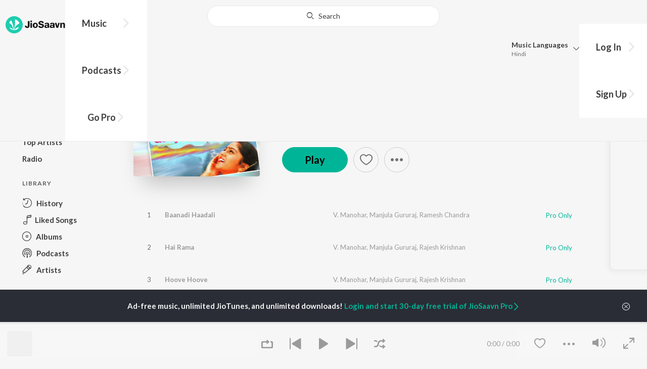

--- FILE ---
content_type: text/html; charset=utf-8
request_url: https://www.jiosaavn.com/album/megha-banthu-megha/Jn99QnhqouE_
body_size: 19845
content:

<!DOCTYPE html>
<!--[if IEMobile 7 ]> <html dir="ltr" lang="en-US"class="no-js iem7"> <![endif]-->
<!--[if IE 9 ]>    <html dir="ltr" lang="en-US" class="no-js ie9"> <![endif]-->
<!--[if (gte IE 9)|(gt IEMobile 7)|!(IEMobile)|!(IE)]><!-->
<html dir="ltr" lang="en-US" class="no-js">
<!--<![endif]-->
<head>
        
    <base href="/">
    <meta charset="utf-8">
    <meta name="viewport" content="width=device-width, initial-scale=1">
    <link rel="icon" href="https://staticweb6.jiosaavn.com/web6/jioindw/dist/1768542250/_i/favicon.ico" />
    <meta http-equiv="X-UA-Compatible" content="IE=edge" />
    <title>Megha Banthu Megha Songs Download - Free Online Songs @ JioSaavn</title>
<meta name="description" content="Listen to all Megha Banthu Megha songs now! Download or play Megha Banthu Megha songs online on JioSaavn. Kannada movie featuring Ramesh Aravind, Shilpa and music by V. Manohar."/>
<meta name="keywords" content="album,Megha Banthu Megha,Baanadi Haadali,Hai Rama,Hoove Hoove,Jamoonu Hudugigobba,Kalyana Kayanave,Megha Banthu Megha,latest songs, free bollywood songs, hindi songs, tamil songs, bollywood online"/>
<link rel="canonical" href="https://www.jiosaavn.com/album/megha-banthu-megha/Jn99QnhqouE_" />
<link rel="alternate" media="only screen and (max-width: 640px)" href="https://www.jiosaavn.com/album/megha-banthu-megha/Jn99QnhqouE_" >
<meta property="og:description" content="Listen to all Megha Banthu Megha songs now on JioSaavn. This  movie features Ramesh Aravind, Shilpa. Play online or download to listen offline free - in HD audio, only on JioSaavn."/>
<meta property="og:title" content="Megha Banthu Megha - All Songs - Download or Listen Free - JioSaavn"/>
<meta property="og:type" content="music.album"/>
<meta property="og:image" content="https://c.saavncdn.com/781/Baanadi-Haadali-Kannada-1997-20230619190113-500x500.jpg"/>
<meta property="og:image:height" content="500"/>
<meta property="og:image:width" content="500"/>
<meta property="og:url" content="https://www.jiosaavn.com/album/megha-banthu-megha/Jn99QnhqouE_"/>
<meta property="og:audio" content="https://www.jiosaavn.com/album/megha-banthu-megha/Jn99QnhqouE_"/>
<meta property="og:audio:type" content="audio/vnd.facebook.bridge"/>
<meta property="music:song" content="https://www.jiosaavn.com/song/baanadi-haadali/GAMjfjt5dX4"/>
<meta property="music:song" content="https://www.jiosaavn.com/song/hai-rama/FiIGdEBiRXk"/>
<meta property="music:song" content="https://www.jiosaavn.com/song/hoove-hoove/NSUDejJpZgE"/>
<meta property="music:song" content="https://www.jiosaavn.com/song/jamoonu-hudugigobba/QFs,UgBmenU"/>
<meta property="music:song" content="https://www.jiosaavn.com/song/kalyana-kayanave/Ewk-chJAWmo"/>
<meta property="music:song" content="https://www.jiosaavn.com/song/megha-banthu-megha/QxFfazNWYmU"/>
<meta property="music:song" content="https://www.jiosaavn.com/song/siddayya-swamy-banni/Pj8gRkdqdEY"/>
<meta property="music:song" content="https://www.jiosaavn.com/song/so-yennire/XSc,Yg0CVmM"/>
<meta property="music:musician" content="https://www.jiosaavn.com/artist/v.-manohar-songs/"/>
<meta property="music:musician" content="https://www.jiosaavn.com/artist/manjula-gururaj-songs/"/>
<meta property="music:musician" content="https://www.jiosaavn.com/artist/ramesh-chandra-songs/"/>
<meta property="music:release_date" content="1997-05-23"/>
<meta property="twitter:title" content="Megha Banthu Megha - All Songs - Download or Listen Free - JioSaavn"/>
<meta property="twitter:description" content="Listen to all Megha Banthu Megha songs now on JioSaavn. This  movie features Ramesh Aravind, Shilpa. Play online or download to listen offline free - in HD audio, only on JioSaavn."/>
<meta property="twitter:url" content="https://www.jiosaavn.com/album/megha-banthu-megha/Jn99QnhqouE_"/>
<meta property="twitter:site" content="@jiosaavn"/>
<meta property="twitter:card" content="summary"/>
<meta property="twitter:image" content="https://c.saavncdn.com/781/Baanadi-Haadali-Kannada-1997-20230619190113-500x500.jpg"/>
<meta property="twitter:app:name:googleplay" content="JioSaavn Music & Radio"/>
<meta property="twitter:app:id:googleplay" content="com.jio.media.jiobeats"/>
<meta property="twitter:app:url:googleplay" content="saavn://view/album"/>
<meta property="twitter:app:name:iphone" content="JioSaavn"/>
<meta property="twitter:app:id:iphone" content="441813332"/>
<meta property="twitter:app:url:iphone" content="saavn://view/album"/>
<meta property="twitter:app:name:ipad" content="JioSaavn"/>
<meta property="twitter:app:id:ipad" content="441813332"/>
<meta property="twitter:app:url:ipad" content="saavn://view/album"/>
<meta property="al:android:url" content="https://www.jiosaavn.com/album/megha-banthu-megha/Jn99QnhqouE_"/>
<meta property="al:android:package" content="com.jio.media.jiobeats"/>
<meta property="al:android:app_name" content="JioSaavn Music & Radio"/>
<meta property="al:ios:url" content="saavn://view/album"/>
<meta property="al:ios:app_store_id" content="441813332"/>
<meta property="al:ios:app_name" content="JioSaavn"/>
<meta property="og:site_name" content="JioSaavn"/>
<meta property="fb:app_id" content="126986924002057"/>

    <script>(function (h) { h.className = h.className.replace('no-js', 'js') })(document.documentElement)</script>

    <!--[if IE ]>
    <script src="https://cdnjs.cloudflare.com/ajax/libs/html5shiv/3.7.3/html5shiv.min.js"></script>
    <![endif]-->

    <link rel="preconnect" href="https://fonts.googleapis.com">
    <link rel="preconnect" href="https://fonts.gstatic.com" crossorigin>
    <link href="https://fonts.googleapis.com/css2?family=Lato:ital,wght@0,400;0,700;1,400;1,700&display=swap" rel="stylesheet">
    <link rel="preconnect" href="https://staticfe.saavn.com">
    <link rel="preconnect" href="https://c.saavncdn.com">
    
    <script src="https://staticweb6.jiosaavn.com/web6/player/plyr.js"></script>
    
    <link rel="preload" as="image" href="https://c.saavncdn.com/781/Baanadi-Haadali-Kannada-1997-20230619190113-500x500.jpg">
    
    <link data-chunk="app" rel="stylesheet" href="https://staticweb6.jiosaavn.com/web6/jioindw/dist/1768542250/_c/bundle.css">
    
    <link data-chunk="app" rel="preload" as="style" href="https://staticweb6.jiosaavn.com/web6/jioindw/dist/1768542250/_c/bundle.css">
<link data-chunk="app" rel="preload" as="script" href="https://staticweb6.jiosaavn.com/web6/jioindw/dist/1768542250/_s/runtime.b86c4f816dc8fe041479.js">
<link data-chunk="app" rel="preload" as="script" href="https://staticweb6.jiosaavn.com/web6/jioindw/dist/1768542250/_s/vendors-cdd60c62.781acc58e8aa44521495.js">
<link data-chunk="app" rel="preload" as="script" href="https://staticweb6.jiosaavn.com/web6/jioindw/dist/1768542250/_s/vendors-5e25e51c.1a4910dd80091db3a838.js">
<link data-chunk="app" rel="preload" as="script" href="https://staticweb6.jiosaavn.com/web6/jioindw/dist/1768542250/_s/vendors-5cd3da8b.ab931625ef12165d6150.js">
<link data-chunk="app" rel="preload" as="script" href="https://staticweb6.jiosaavn.com/web6/jioindw/dist/1768542250/_s/vendors-b7967bb5.217ba62f260f89cbcc13.js">
<link data-chunk="app" rel="preload" as="script" href="https://staticweb6.jiosaavn.com/web6/jioindw/dist/1768542250/_s/vendors-d61df701.44058479f55849ff57f2.js">
<link data-chunk="app" rel="preload" as="script" href="https://staticweb6.jiosaavn.com/web6/jioindw/dist/1768542250/_s/vendors-d2eb5610.45e891ee10a47427962c.js">
<link data-chunk="app" rel="preload" as="script" href="https://staticweb6.jiosaavn.com/web6/jioindw/dist/1768542250/_s/vendors-1fbb1e85.d8c52d069497b95a5d8b.js">
<link data-chunk="app" rel="preload" as="script" href="https://staticweb6.jiosaavn.com/web6/jioindw/dist/1768542250/_s/vendors-536eaa00.908c10617359dacb3d03.js">
<link data-chunk="app" rel="preload" as="script" href="https://staticweb6.jiosaavn.com/web6/jioindw/dist/1768542250/_s/vendors-bb3d84b5.3db27a72e17aba5b67b4.js">
<link data-chunk="app" rel="preload" as="script" href="https://staticweb6.jiosaavn.com/web6/jioindw/dist/1768542250/_s/vendors-fdcadffb.deeb73d69f783ba9c815.js">
<link data-chunk="app" rel="preload" as="script" href="https://staticweb6.jiosaavn.com/web6/jioindw/dist/1768542250/_s/vendors-efdee510.417015400288558fa999.js">
<link data-chunk="app" rel="preload" as="script" href="https://staticweb6.jiosaavn.com/web6/jioindw/dist/1768542250/_s/vendors-9db5d9a1.114b3cb67f44fd565e5f.js">
<link data-chunk="app" rel="preload" as="script" href="https://staticweb6.jiosaavn.com/web6/jioindw/dist/1768542250/_s/vendors-f82e0cd2.d7a46f8e81390f40df89.js">
<link data-chunk="app" rel="preload" as="script" href="https://staticweb6.jiosaavn.com/web6/jioindw/dist/1768542250/_s/vendors-2518c84c.c5ffa594bbcc9943b86d.js">
<link data-chunk="app" rel="preload" as="script" href="https://staticweb6.jiosaavn.com/web6/jioindw/dist/1768542250/_s/vendors-acd1cad9.4a75e8642572f20c67e1.js">
<link data-chunk="app" rel="preload" as="script" href="https://staticweb6.jiosaavn.com/web6/jioindw/dist/1768542250/_s/vendors-1cdde194.44d29ecb3b6efbe8a7b5.js">
<link data-chunk="app" rel="preload" as="script" href="https://staticweb6.jiosaavn.com/web6/jioindw/dist/1768542250/_s/vendors-3025e59b.91280c74bb366251b005.js">
<link data-chunk="app" rel="preload" as="script" href="https://staticweb6.jiosaavn.com/web6/jioindw/dist/1768542250/_s/vendors-0bc0478e.8658b7545d15c296091b.js">
<link data-chunk="app" rel="preload" as="script" href="https://staticweb6.jiosaavn.com/web6/jioindw/dist/1768542250/_s/vendors-d96105ec.df681e471f7fe8fc2c01.js">
<link data-chunk="app" rel="preload" as="script" href="https://staticweb6.jiosaavn.com/web6/jioindw/dist/1768542250/_s/vendors-cb98e9ec.74f15224e93edbd1ac0e.js">
<link data-chunk="app" rel="preload" as="script" href="https://staticweb6.jiosaavn.com/web6/jioindw/dist/1768542250/_s/vendors-79baf4e4.dde57fe1f91770fd628f.js">
<link data-chunk="app" rel="preload" as="script" href="https://staticweb6.jiosaavn.com/web6/jioindw/dist/1768542250/_s/vendors-a311eb04.c220ba4d12dd6d0c36ab.js">
<link data-chunk="app" rel="preload" as="script" href="https://staticweb6.jiosaavn.com/web6/jioindw/dist/1768542250/_s/vendors-e5bca7e4.e506f84d3d0c324d0eb2.js">
<link data-chunk="app" rel="preload" as="script" href="https://staticweb6.jiosaavn.com/web6/jioindw/dist/1768542250/_s/vendors-f501a089.2239ce8b3ca4667ff767.js">
<link data-chunk="app" rel="preload" as="script" href="https://staticweb6.jiosaavn.com/web6/jioindw/dist/1768542250/_s/vendors-27545368.6f5611052bde83e8715f.js">
<link data-chunk="app" rel="preload" as="script" href="https://staticweb6.jiosaavn.com/web6/jioindw/dist/1768542250/_s/vendors-229eafb5.e9300ec09916fcb2ff27.js">
<link data-chunk="app" rel="preload" as="script" href="https://staticweb6.jiosaavn.com/web6/jioindw/dist/1768542250/_s/app-43dd7041.097fff9780ceea5c2333.js">
<link data-chunk="app" rel="preload" as="script" href="https://staticweb6.jiosaavn.com/web6/jioindw/dist/1768542250/_s/app-31743c5a.76988f5c75513df116a6.js">
<link data-chunk="app" rel="preload" as="script" href="https://staticweb6.jiosaavn.com/web6/jioindw/dist/1768542250/_s/app-9773254c.82945d3c04a5cf7168f2.js">
<link data-chunk="app" rel="preload" as="script" href="https://staticweb6.jiosaavn.com/web6/jioindw/dist/1768542250/_s/app-1eed6d50.07dc1d8d7c1e3d604d94.js">
<link data-chunk="app" rel="preload" as="script" href="https://staticweb6.jiosaavn.com/web6/jioindw/dist/1768542250/_s/app-e25beaaa.2fedb291fda07c4c2851.js">
<link data-chunk="app" rel="preload" as="script" href="https://staticweb6.jiosaavn.com/web6/jioindw/dist/1768542250/_s/app-82286aa4.fdd898ec77e2d2c380ef.js">
<link data-chunk="app" rel="preload" as="script" href="https://staticweb6.jiosaavn.com/web6/jioindw/dist/1768542250/_s/app-8e95763e.e3cbd72ac4777fd02a2d.js">
<link data-chunk="app" rel="preload" as="script" href="https://staticweb6.jiosaavn.com/web6/jioindw/dist/1768542250/_s/app-6efaf94a.f672b30163ee180ddaf0.js">
<link data-chunk="app" rel="preload" as="script" href="https://staticweb6.jiosaavn.com/web6/jioindw/dist/1768542250/_s/app-d8690f4d.675461303b9fcefed704.js">
<link data-chunk="app" rel="preload" as="script" href="https://staticweb6.jiosaavn.com/web6/jioindw/dist/1768542250/_s/app-487599bc.441178ec4333fa286956.js">
<link data-chunk="app" rel="preload" as="script" href="https://staticweb6.jiosaavn.com/web6/jioindw/dist/1768542250/_s/app-f2457869.a63c5fe8dc7f37f03a20.js">
<link data-chunk="app" rel="preload" as="script" href="https://staticweb6.jiosaavn.com/web6/jioindw/dist/1768542250/_s/app-41528149.2283a4c427e0b04660fc.js">
<link data-chunk="app" rel="preload" as="script" href="https://staticweb6.jiosaavn.com/web6/jioindw/dist/1768542250/_s/app-7694909f.80f3ba2b231ef384e5d9.js">
<link data-chunk="app" rel="preload" as="script" href="https://staticweb6.jiosaavn.com/web6/jioindw/dist/1768542250/_s/app-9fd2c25d.120746ecd4c9eabfa337.js">
<link data-chunk="Album-components-container-Album" rel="preload" as="script" href="https://staticweb6.jiosaavn.com/web6/jioindw/dist/1768542250/_s/5665.539c75812308eebe821c.js">
<link data-chunk="Album-components-container-Album" rel="preload" as="script" href="https://staticweb6.jiosaavn.com/web6/jioindw/dist/1768542250/_s/2996.11d8f863dc6b87bf1380.js">
<link data-chunk="Album-components-container-Album" rel="preload" as="script" href="https://staticweb6.jiosaavn.com/web6/jioindw/dist/1768542250/_s/Album-components-container-Album.8d3e7acbfb739c53d470.js">
    
    
    <script async src="https://www.googletagmanager.com/gtag/js?id=G-0S33EMSFSM">
    </script>
    <script>
        window.dataLayer = window.dataLayer || [];
        function gtag(){dataLayer.push(arguments);}
        gtag('js', new Date());
        gtag('set', {'user_logged_in_status' : 'false'});
        gtag('set', {'page_view' : '' });
        gtag('config', 'G-0S33EMSFSM');
    </script>
    

    
</head>
<body>
    <div id="root"><div><div><div class="c-ad"><div class="c-ad__unit"><div id="daast_desktop_config"></div></div></div></div><div><div class="c-ad"><div class="c-ad__unit"><div id="audio_desktop_config"></div></div></div></div><div><div class="c-ad"><div class="c-ad__unit"><div id="audio_desktop"></div></div></div></div></div><div id="sr-toast-announcer-global" role="status" aria-live="polite" aria-atomic="true" class="sr-only"></div><div class="album banner"><header class="c-header u-clearfix c-header-bg" role="banner"><div class="o-layout o-layout--middle"><div class="o-layout__item u-1/2@lg u-align-left@sm"><a id="logo" tabindex="0" class="c-logo" href="/"><svg role="img" aria-label="JioSaavn Home" version="1.1" xmlns="http://www.w3.org/2000/svg" xmlns:xlink="http://www.w3.org/1999/xlink" viewBox="0 0 111 32" xml:space="preserve"><path fill="#1ECCB0" d="M0,16c0,8.8,7.2,16,16,16c8.8,0,16-7.2,16-16c0-8.8-7.2-16-16-16C7.2,0,0,7.2,0,16z"></path><path fill="#FFFFFF" d="M13.8,25.1c-0.6-1-1.4-1.9-2.4-2.5s-2-1.1-3.2-1.4H8.2c-0.1,0-0.2,0-0.3,0.1c-0.1,0.1-0.1,0.2-0.1,0.3c0,0.1,0,0.2,0.1,0.2c1.3,1.9,3.3,3.3,5.5,3.9h0.1c0.1,0,0.1,0,0.2,0c0,0,0.1,0,0.1-0.1c0,0,0.1-0.1,0.1-0.1c0,0,0-0.1,0-0.2C13.9,25.2,13.9,25.1,13.8,25.1L13.8,25.1z"></path><path fill="#FFFFFF" d="M25.6,13.3c0,0,0-0.1,0-0.1c-0.5-1.8-1.5-3.4-2.9-4.6c-1.4-1.2-3-2.1-4.8-2.4h-0.1c-0.1,0-0.2,0-0.3,0.1c-0.1,0.1-0.1,0.2-0.1,0.3v0.1c0.9,5.5,0.3,11.1-1.7,16.3c0,0.1-0.1,0.1-0.1,0.2s-0.1,0.1-0.2,0.1c-0.1,0-0.1,0-0.2,0c0,0-0.1,0-0.1-0.1c0,0-0.1-0.1-0.1-0.1c0,0,0-0.1,0-0.2c0,0-0.1-0.7-0.1-1c-0.6-4.8-2-9.4-4.3-13.7c0-0.1-0.1-0.1-0.1-0.1c0,0-0.1-0.1-0.1-0.1s-0.1,0-0.2,0C10.1,8,10.1,8,10,8l0,0c-1.4,1.1-2.5,2.5-3.2,4.2c0,0.1,0,0.2,0,0.3c0,0.1,0.1,0.2,0.2,0.2c2.2,1.4,4,3.2,5.3,5.5c1.3,2.2,2,4.8,2.1,7.3c0,0.1,0,0.2,0.1,0.3c0.1,0.1,0.2,0.1,0.2,0.1c0.2,0,0.5,0.1,0.7,0.1c0.1,0,0.2,0,0.3-0.1c0.1-0.1,0.1-0.1,0.1-0.2c0.5-2.6,1.6-5.1,3.3-7.2c1.7-2.1,3.8-3.7,6.3-4.8c0.1,0,0.1-0.1,0.2-0.1C25.6,13.4,25.6,13.4,25.6,13.3z"></path><path fill="#FFFFFF" d="M24.7,20.9c0-0.1,0-0.2-0.1-0.3c-0.1-0.1-0.2-0.1-0.3-0.1h-0.1c-3.1,0.7-5.9,2.4-7.9,4.8c-0.1,0.1-0.1,0.2-0.1,0.3c0,0.1,0,0.2,0.1,0.3c0.1,0.1,0.2,0.1,0.3,0.1l0,0c1.6-0.1,3.2-0.6,4.6-1.4s2.6-2,3.4-3.4C24.7,21.1,24.7,21,24.7,20.9L24.7,20.9z"></path><path d="M40.3,22c-0.8,0-1.6-0.1-2.3-0.5c-0.6-0.3-1.1-0.8-1.5-1.4C36.2,19.4,36,18.7,36,18v-0.3h2.8c0,0.5,0.1,0.9,0.3,1.3c0.2,0.2,0.6,0.4,0.9,0.4s0.7,0,1-0.2c0.2-0.1,0.3-0.4,0.4-0.6c0.1-0.3,0.1-0.6,0.1-0.9V9.2h3.1v8.4c0.1,1.2-0.3,2.4-1.1,3.3c-0.4,0.4-1,0.7-1.5,0.9C41.4,21.9,40.9,22,40.3,22L40.3,22z"></path><path d="M47.7,11.1c-0.3,0-0.6-0.1-0.8-0.2c-0.2-0.1-0.4-0.3-0.6-0.5c-0.1-0.2-0.2-0.5-0.2-0.8c0-0.3,0.1-0.6,0.2-0.8c0.1-0.2,0.3-0.4,0.6-0.5c0.3-0.1,0.5-0.2,0.8-0.2c0.3,0,0.6,0.1,0.8,0.2c0.2,0.1,0.4,0.3,0.6,0.5c0.1,0.2,0.2,0.5,0.2,0.8c0,0.3-0.1,0.5-0.2,0.8c-0.1,0.2-0.3,0.4-0.6,0.5C48.3,11,48,11.1,47.7,11.1L47.7,11.1z M46.3,21.7v-9.3h2.8v9.3H46.3z"></path><path d="M55.3,22c-0.9,0-1.8-0.2-2.5-0.6c-0.7-0.4-1.3-1-1.7-1.7c-0.4-0.8-0.6-1.7-0.6-2.6c0-0.9,0.2-1.8,0.6-2.6c0.4-0.7,0.9-1.3,1.7-1.7c0.8-0.4,1.7-0.6,2.5-0.6c0.9,0,1.7,0.2,2.5,0.6c0.7,0.4,1.3,1,1.6,1.7c0.4,0.8,0.6,1.7,0.6,2.6c0,0.9-0.2,1.8-0.6,2.6c-0.4,0.7-1,1.3-1.7,1.7C57,21.8,56.1,22,55.3,22z M55.3,19.9c0.4,0,0.8-0.1,1.1-0.3c0.3-0.3,0.6-0.6,0.7-1c0.2-0.5,0.2-1,0.2-1.5c0-0.5-0.1-1-0.2-1.4c-0.1-0.4-0.3-0.7-0.6-1c-0.3-0.3-0.7-0.4-1.1-0.4c-0.4,0-0.7,0.1-1,0.3c-0.3,0.2-0.5,0.6-0.7,0.9c-0.2,0.5-0.2,1-0.2,1.5c0,0.5,0.1,1,0.2,1.5c0.1,0.4,0.3,0.7,0.7,1C54.5,19.7,54.9,19.8,55.3,19.9L55.3,19.9z"></path><path d="M66.3,22c-0.9,0-1.8-0.1-2.6-0.4c-0.8-0.3-1.5-0.7-2-1.3c-0.5-0.6-0.8-1.4-0.8-2.1V18H64c0,0.3,0.1,0.7,0.3,0.9c0.2,0.3,0.5,0.4,0.9,0.5c0.4,0.1,0.8,0.2,1.2,0.2c0.5,0,1.1-0.1,1.5-0.3c0.2-0.1,0.3-0.2,0.5-0.4c0.1-0.2,0.2-0.4,0.1-0.6c0-0.2-0.1-0.5-0.2-0.6c-0.2-0.2-0.4-0.4-0.6-0.5c-0.4-0.2-0.8-0.3-1.2-0.4l-2.3-0.6c-0.6-0.1-1.1-0.4-1.6-0.8c-0.4-0.3-0.8-0.7-1-1.1c-0.2-0.5-0.3-1-0.3-1.5c0-0.8,0.2-1.5,0.7-2.1c0.5-0.6,1.1-1,1.8-1.3C64.5,9,65.4,8.9,66.2,9c0.9,0,1.7,0.1,2.5,0.4c0.7,0.2,1.3,0.7,1.7,1.2c0.4,0.6,0.7,1.3,0.7,2h-3c0-0.2-0.1-0.4-0.2-0.6c-0.1-0.2-0.2-0.3-0.4-0.4c-0.5-0.2-1-0.4-1.5-0.3c-0.4,0-0.9,0.1-1.3,0.3c-0.2,0.1-0.3,0.2-0.4,0.3c-0.1,0.1-0.1,0.3-0.1,0.5c0,0.2,0,0.4,0.1,0.6c0.1,0.2,0.3,0.3,0.5,0.4c0.3,0.1,0.7,0.3,1,0.3l1.5,0.4c0.8,0.2,1.5,0.5,2.2,0.8c0.6,0.3,1,0.6,1.4,1.1c0.4,0.5,0.6,1.2,0.5,1.8c0,0.8-0.2,1.5-0.6,2.2c-0.5,0.6-1.1,1.1-1.8,1.4C68.2,21.8,67.2,22,66.3,22L66.3,22z"></path><path d="M75.6,22c-0.6,0-1.2-0.1-1.7-0.3c-0.5-0.2-0.9-0.6-1.1-1c-0.3-0.5-0.4-1-0.4-1.6c0-0.5,0.1-0.9,0.3-1.3c0.2-0.4,0.5-0.7,0.9-1c1.1-0.6,2.3-0.8,3.4-0.7h1.4v-0.3c0-0.3,0-0.7-0.1-1c-0.1-0.2-0.3-0.4-0.5-0.6c-0.3-0.1-0.6-0.2-0.8-0.2c-0.4,0-0.8,0.1-1.1,0.3c-0.1,0.1-0.2,0.2-0.3,0.3c-0.1,0.1-0.1,0.3-0.1,0.4h-2.7c0-0.6,0.2-1.1,0.6-1.5c0.4-0.5,0.9-0.8,1.5-1c0.7-0.2,1.5-0.3,2.3-0.3c0.8,0,1.6,0.1,2.3,0.4c0.6,0.2,1,0.7,1.3,1.2c0.3,0.7,0.5,1.4,0.4,2.1v5.8h-2.5l-0.1-1.1c-0.3,0.4-0.6,0.8-1.1,1C76.9,21.8,76.2,22,75.6,22L75.6,22z M76.6,20c0.3,0,0.7-0.1,1-0.2c0.3-0.1,0.5-0.4,0.6-0.6c0.2-0.3,0.2-0.7,0.2-1v-0.6h-1c-0.4,0-0.8,0-1.2,0.1c-0.3,0.1-0.5,0.2-0.7,0.4c-0.1,0.1-0.2,0.2-0.2,0.3c0,0.1-0.1,0.3-0.1,0.4c0,0.2,0,0.3,0.1,0.5c0.1,0.2,0.2,0.3,0.3,0.4C75.9,19.9,76.2,20,76.6,20L76.6,20z"></path><path d="M85.5,22c-0.6,0-1.2-0.1-1.7-0.3c-0.5-0.2-0.9-0.6-1.1-1c-0.3-0.5-0.4-1-0.4-1.6c0-0.5,0.1-0.9,0.3-1.3c0.2-0.4,0.5-0.7,0.9-1c1.1-0.6,2.3-0.8,3.5-0.8h1.4v-0.3c0-0.3,0-0.7-0.1-1c-0.1-0.2-0.3-0.4-0.5-0.5c-0.3-0.1-0.6-0.2-0.8-0.2c-0.4,0-0.8,0.1-1.1,0.3c-0.1,0.1-0.2,0.2-0.3,0.3c-0.1,0.1-0.1,0.3-0.1,0.4h-2.7c0-0.6,0.2-1.1,0.6-1.5c0.4-0.5,0.9-0.8,1.5-1c0.7-0.2,1.5-0.3,2.3-0.3c0.8,0,1.6,0.1,2.3,0.4c0.6,0.2,1,0.7,1.3,1.2c0.3,0.7,0.5,1.4,0.4,2.1v5.8h-2.6l-0.1-1.1c-0.3,0.4-0.6,0.8-1.1,1C86.8,21.8,86.1,22,85.5,22L85.5,22z M86.5,20c0.3,0,0.7-0.1,1-0.2c0.3-0.1,0.5-0.4,0.6-0.6c0.2-0.3,0.2-0.7,0.2-1v-0.6h-1c-0.4,0-0.8,0-1.2,0.1c-0.3,0.1-0.5,0.2-0.7,0.4c-0.1,0.1-0.2,0.2-0.2,0.3s-0.1,0.3-0.1,0.4c0,0.2,0,0.3,0.1,0.5c0.1,0.2,0.2,0.3,0.3,0.4C85.8,19.9,86.1,20,86.5,20L86.5,20z"></path><path d="M94.7,21.7l-3-9.3h3l1.7,6.2l1.7-6.2h2.7l-3,9.3H94.7z"></path><path d="M101.8,21.7v-9.3h2.7v1.3c0.3-0.5,0.7-0.9,1.2-1.1c0.5-0.3,1-0.4,1.6-0.4c0.6,0,1.2,0.1,1.8,0.4c0.5,0.3,0.9,0.7,1.1,1.2c0.3,0.6,0.4,1.3,0.4,2v6h-2.8v-5.2c0-0.6-0.1-1.2-0.4-1.7c-0.1-0.2-0.3-0.3-0.5-0.4c-0.2-0.1-0.4-0.1-0.6-0.1c-0.2,0-0.5,0-0.7,0.1c-0.2,0.1-0.4,0.2-0.6,0.4c-0.3,0.5-0.5,1.1-0.4,1.7v5.1H101.8z"></path></svg></a><nav class="c-nav c-nav--primary u-visible-visually@lg c-main-menu"><ul class="c-nav__list"><li class="c-nav__item"><a id="browse" tabindex="0" role="button" aria-controls="menuContent" aria-expanded="false" aria-haspopup="true" class="c-nav__link" href="/">Music</a><div id="menuContent" class="c-nav__item-content"><div class="o-box o-box--large@lg u-align-left"><h2 class="u-h3@sm u-h3" tabindex="0" role="heading" aria-level="2">What&#x27;s Hot on JioSaavn</h2><hr class="o-rule u-color-js-white-alt u-margin-bottom@sm"/><div class="o-layout"><div class="o-layout__item u-1/3@lg u-margin-bottom@sm u-margin-bottom-none@lg"><h3 id="new-releases-heading" class="u-subhead u-subhead--secondary u-margin-bottom-small@sm" tabindex="0" role="heading" aria-level="3">New Releases</h3><ul class="o-list-block u-centi" aria-labelledby="new-releases-heading"><li class="o-list__item"><a tabindex="0" class="u-block u-padding-vertical-tiny@sm" href="/song/nagatalo-nodi-nagatalo/P1lZfiRYUUU">Nagatalo Nodi Nagatalo</a></li><li class="o-list__item"><a tabindex="0" class="u-block u-padding-vertical-tiny@sm" href="/song/romanchaka-from-landlord/ASMmQkMCVFI">Romanchaka (From &quot;LANDLORD&quot;)</a></li><li class="o-list__item"><a tabindex="0" class="u-block u-padding-vertical-tiny@sm" href="/song/araginiye-from-mango-pachcha/ITxeXBdRYl4">Araginiye (From &quot;Mango Pachcha&quot;)</a></li><li class="o-list__item"><a tabindex="0" class="u-block u-padding-vertical-tiny@sm" href="/song/ellinda-bande-neenu-from-katle/NjlfCE1JBFg">Ellinda Bande Neenu (From &quot;Katle&quot;)</a></li><li class="o-list__item"><a tabindex="0" class="u-block u-padding-vertical-tiny@sm" href="/song/benki-song-from-graamaayana/FQwzVkF0A3o">Benki Song (From &quot;Graamaayana&quot;)</a></li><li class="o-list__item"><a tabindex="0" class="u-block u-padding-vertical-tiny@sm" href="/song/trass-akkaiti/JTg5SRN3RX4">Trass Akkaiti</a></li><li class="o-list__item"><a tabindex="0" class="u-block u-padding-vertical-tiny@sm" href="/song/hrudayavu-kelade-from-cult/SBAufgFIVmI">Hrudayavu Kelade (From &quot;Cult&quot;)</a></li><li class="o-list__item"><a tabindex="0" class="u-block u-padding-vertical-tiny@sm" href="/song/beda-macha-beda-from-sukhibhavaa/NSYRXC18D0o">Beda Macha Beda (From &quot;Sukhibhavaa&quot;)</a></li><li class="o-list__item"><a tabindex="0" class="u-block u-padding-vertical-tiny@sm" href="/album/mark-kannada/KFz0X3W9Io0_">Mark (Kannada)</a></li><li class="o-list__item"><a tabindex="0" class="u-block u-padding-vertical-tiny@sm" href="/song/neena-neena-from-rakkasapuradhol/HQAufDYdaH8">Neena Neena (From &quot;Rakkasapuradhol&quot;)</a></li></ul></div><div class="o-layout__item u-1/3@lg u-margin-bottom@sm u-margin-bottom-none@lg"><h3 id="top-playlist-heading" class="u-subhead u-subhead--secondary u-margin-bottom-small@sm" tabindex="0" role="heading" aria-level="3">Top Playlists</h3><ul class="o-list-block u-centi" aria-labelledby="top-playlist-heading"><li class="o-list__item"><a tabindex="0" class="u-block u-padding-vertical-tiny@sm" href="/featured/random-picks/tjQgtdgAAto_">Random picks - Kannada</a></li><li class="o-list__item"><a tabindex="0" class="u-block u-padding-vertical-tiny@sm" href="/featured/shreya-ghoshal-2010s-hits-kannada/zwbf9ZiuPWA_">Shreya Ghoshal 2010s Hits - Kannada</a></li><li class="o-list__item"><a tabindex="0" class="u-block u-padding-vertical-tiny@sm" href="/featured/shaane-hits/FnWfzTurhhg_">Shaane Hits</a></li><li class="o-list__item"><a tabindex="0" class="u-block u-padding-vertical-tiny@sm" href="/featured/-kannada-hits-1982/L6-atd3wBVswkg5tVhI3fw__"> Kannada Hits -1982</a></li><li class="o-list__item"><a tabindex="0" class="u-block u-padding-vertical-tiny@sm" href="/featured/icons-s.-p.-balasubrahmanyam-k.-s.-chithra/7H5JHx4UvB0_">Icons - S. P. Balasubrahmanyam  &amp; K. S. Chithra</a></li><li class="o-list__item"><a tabindex="0" class="u-block u-padding-vertical-tiny@sm" href="/featured/mano-murthy-love-songs-kannada/H,1dqBv,pmQ_">Mano Murthy - Love Songs - Kannada</a></li><li class="o-list__item"><a tabindex="0" class="u-block u-padding-vertical-tiny@sm" href="/featured/-best-of-2019-romance-kannada/0igXTBzULajufxkxMEIbIw__"> Best Of 2019 - Romance - Kannada</a></li><li class="o-list__item"><a tabindex="0" class="u-block u-padding-vertical-tiny@sm" href="/featured/-vishnuvardhan-love-songs-/8gnMn8OUBfRFo9wdEAzFBA__"> Vishnuvardhan - Love Songs </a></li><li class="o-list__item"><a tabindex="0" class="u-block u-padding-vertical-tiny@sm" href="/featured/70s-romance-kannada/dKHZl8eHe7zuCJW60TJk1Q__">70s Romance - Kannada</a></li><li class="o-list__item"><a tabindex="0" class="u-block u-padding-vertical-tiny@sm" href="/featured/best-of-2010s-kannada/MmqUr1QoculieSJqt9HmOQ__">Best Of 2010s - Kannada</a></li></ul></div><div class="o-layout__item u-1/3@lg"><h3 id="top-artists-heading" class="u-subhead u-subhead--secondary u-margin-bottom-small@sm" tabindex="0" role="heading" aria-level="3">Top Artists</h3><ul class="o-list-block u-centi" aria-labelledby="top-artists-heading"><li class="o-list__item"><a tabindex="0" class="u-block u-padding-vertical-tiny@sm" href="/artist/dr.-rajkumar-songs/I5tp9xI7--E_">Dr. Rajkumar</a></li><li class="o-list__item"><a tabindex="0" class="u-block u-padding-vertical-tiny@sm" href="/artist/s.-janaki-songs/h54PSVBwE4M_">S. Janaki</a></li><li class="o-list__item"><a tabindex="0" class="u-block u-padding-vertical-tiny@sm" href="/artist/sonu-nigam-songs/,kuQK6K6u0I_">Sonu Nigam</a></li><li class="o-list__item"><a tabindex="0" class="u-block u-padding-vertical-tiny@sm" href="/artist/shreya-ghoshal-songs/lIHlwHaxTZ0_">Shreya Ghoshal</a></li><li class="o-list__item"><a tabindex="0" class="u-block u-padding-vertical-tiny@sm" href="/artist/v.-ravichandran-songs/8y5kcZH7e2Q_">V. Ravichandran</a></li><li class="o-list__item"><a tabindex="0" class="u-block u-padding-vertical-tiny@sm" href="/artist/k.-s.-chithra-songs/doElLvdHCyk_">K. S. Chithra</a></li><li class="o-list__item"><a tabindex="0" class="u-block u-padding-vertical-tiny@sm" href="/artist/darshan-songs/,24s3AiOC54_">Darshan</a></li><li class="o-list__item"><a tabindex="0" class="u-block u-padding-vertical-tiny@sm" href="/artist/vishnuvardhan-songs/gqlHSzzYwZM_">Vishnuvardhan</a></li><li class="o-list__item"><a tabindex="0" class="u-block u-padding-vertical-tiny@sm" href="/artist/s.-p.-balasubrahmanyam-songs/Ix5AC5h7LSg_">S. P. Balasubrahmanyam</a></li><li class="o-list__item"><a tabindex="0" class="u-block u-padding-vertical-tiny@sm" href="/artist/shiva-rajkumar-songs/9EJCpGsMM90_">Shiva Rajkumar</a></li></ul></div></div></div></div></li><li class="c-nav__item"><a id="podcasts" tabindex="0" class="c-nav__link" href="/original-podcasts">Podcasts</a></li></ul></nav></div><aside id="search" class="c-search" aria-hidden="true" role="search"><div class="rbt" style="outline:none;position:relative" tabindex="-1"><div style="display:flex;flex:1;height:100%;position:relative"><input autoComplete="off" placeholder="" type="text" aria-label="Search" aria-controls="site-search" aria-autocomplete="both" aria-expanded="true" aria-haspopup="listbox" aria-owns="site-search" role="combobox" class="rbt-input-main form-control rbt-input" value=""/><input aria-hidden="true" class="rbt-input-hint" readonly="" style="background-color:transparent;border-color:transparent;box-shadow:none;color:rgba(0, 0, 0, 0.54);left:0;pointer-events:none;position:absolute;top:0;width:100%" tabindex="-1" value=""/></div><div id="site-search" aria-label="menu-options" class="rbt-menu dropdown-menu show" role="listbox" style="position:absolute;left:0;top:0;display:block;max-height:300px;overflow:auto"><a role="option" class="dropdown-item disabled" href="#"></a></div></div><div class="c-search__list"><div class="o-layout o-layout--large@lg"></div></div><span class="c-search__label"><i class="c-search__icon o-icon-search"></i> Search</span><span class="c-search__reset" tabindex="0"><span class="u-color-js-green u-hidden@lg"><i class="o-icon-close-fill o-icon--large"></i></span><strong class="u-visible@lg u-color-js-navy-alt" role="button" aria-label="Clear">Clear</strong></span><span class="c-search__close" tabindex="0" role="button" aria-label="Close"><i class="o-icon-close-fill o-icon--btn"></i></span></aside></div></header><button role="button" class="c-btn c-btn--primary c-btn--skip">Skip to Player</button><aside class="c-aside c-aside--fixed"><h3 class="u-subhead u-margin-bottom-small@sm">Browse</h3><nav><ul id="sidebar_library" class="o-list-block u-margin-bottom@sm"><li><a tabindex="0" class="o-list-block__item u-color-js-gray u-padding-vertical-tiny@sm" href="/new-releases"><strong>New Releases</strong></a></li><li><a tabindex="0" class="o-list-block__item u-color-js-gray u-padding-vertical-tiny@sm" href="/charts"><strong>Top Charts</strong></a></li><li><a tabindex="0" class="o-list-block__item u-color-js-gray u-padding-vertical-tiny@sm" href="/featured-playlists"><strong>Top Playlists</strong></a></li><li><a tabindex="0" class="o-list-block__item u-color-js-gray u-padding-vertical-tiny@sm" href="/original-podcasts"><strong>Podcasts</strong></a></li><li><a tabindex="0" class="o-list-block__item u-color-js-gray u-padding-vertical-tiny@sm" href="/top-artists"><strong>Top Artists</strong></a></li><li><a tabindex="0" class="o-list-block__item u-color-js-gray u-padding-vertical-tiny@sm" href="/radio"><strong>Radio</strong></a></li></ul></nav><h3 class="u-subhead u-margin-bottom-small@sm"> Library</h3><nav><ul id="sidebar_library_loggedOut" class="o-list-block u-margin-bottom@sm"><li><span class="o-list-block__item u-color-js-gray u-padding-vertical-tiny@sm c-btn-modal" tabindex="0" aria-label="" role="button" aria-haspopup="false"><strong><i aria-hidden="true" class="o-icon-history o-icon--large u-margin-right-tiny@sm"></i> History</strong></span></li><li><span class="o-list-block__item u-color-js-gray u-padding-vertical-tiny@sm c-btn-modal" tabindex="0" aria-label="" role="button" aria-haspopup="false"><strong><i aria-hidden="true" class="o-icon-song o-icon--large u-margin-right-tiny@sm"></i>Liked Songs</strong></span></li><li><span class="o-list-block__item u-color-js-gray u-padding-vertical-tiny@sm c-btn-modal" tabindex="0" aria-label="" role="button" aria-haspopup="false"><strong><i aria-hidden="true" class="o-icon-album o-icon--large u-margin-right-tiny@sm"></i> Albums</strong></span></li><li><span class="o-list-block__item u-color-js-gray u-padding-vertical-tiny@sm c-btn-modal" tabindex="0" aria-label="" role="button" aria-haspopup="false"><strong><i aria-hidden="true" class="o-icon-show o-icon--large u-margin-right-tiny@sm"></i> Podcasts</strong></span></li><li><span class="o-list-block__item u-color-js-gray u-padding-vertical-tiny@sm c-btn-modal" tabindex="0" aria-label="" role="button" aria-haspopup="false"><strong><i aria-hidden="true" class="o-icon-artist o-icon--large u-margin-right-tiny@sm"></i> Artists</strong></span></li></ul></nav><div class="u-padding-vertical-tiny@sm"><span class="c-btn c-btn--primary c-btn--ghost c-btn--small c-btn--thick u-color-js-green-for-link c-btn-modal" tabindex="0" aria-label="New Playlist" role="button" aria-haspopup="true"><i class="o-icon-add" aria-hidden="true"></i> New Playlist</span></div></aside><div class="u-4/5-min-vh"><div class="o-wrapper o-wrapper--main"><main class="c-content" role="main"><div><div class="c-ad c-ad--leaderboard"><div class="album_desktop_top c-ad__unit" style="min-width:468px;min-height:60px;display:inline"><div id="album_desktop_top"></div></div></div></div><div class="o-flag o-flag--cover o-flag--column o-flag--large@lg o-flag--reset@lg u-margin-bottom-large@lg"><div class="o-flag__img u-shadow"><img src="https://c.saavncdn.com/781/Baanadi-Haadali-Kannada-1997-20230619190113-500x500.jpg" alt="Megha Banthu Megha" width="250" height="250"/></div><div class="o-flag__body"><h1 class="u-h2 u-margin-bottom-tiny@sm">Megha Banthu Megha</h1><p class="u-color-js-gray u-ellipsis@lg u-margin-bottom@sm u-margin-bottom-tiny@lg">by <!-- --> <span role="list"><span role="listitem"><a tabindex="0" class="" href="/artist/v.-manohar-songs/H9E0ag,juRk_">V. Manohar</a></span>, <span role="listitem"><a tabindex="0" class="" href="/artist/-manjula-gururaj-songs/m6AJfwyBk0A_"> Manjula Gururaj</a></span>, <span role="listitem"><a tabindex="0" class="" href="/artist/-ramesh-chandra-songs/W3Ldet9ERaA_"> Ramesh Chandra</a></span></span><br class="u-hidden@lg"/><span class="u-centi u-hidden@lg">Album   ·  <!-- -->678,195<!-- --> Play<!-- -->s</span><span class="u-visible-visually@lg"><span>  ·  </span>8<!-- --> Song<!-- -->s<span>  ·  <!-- -->678,195<!-- --> Play<!-- -->s</span>  ·  <!-- -->38:11</span></p><p class="u-color-js-gray u-ellipsis@lg u-visible@lg"><a tabindex="0" class="" href="/label/jhankar-music-albums/M2SpqrWdbOs_">© 1997 Jhankar Music</a></p><ul class="o-layout o-layout--auto o-layout--small@sm"><li class="o-layout__item u-margin-bottom-none@sm"><a tabindex="0" role="button" aria-label="Play" class="c-btn c-btn--primary js-play-button" data-btn-icon="q">Play</a></li><li class="o-layout__item u-margin-bottom-none@sm"><span class="c-btn c-btn--tertiary c-btn--ghost c-btn--icon" aria-label="Add to Favourites button" role="button" tabindex="0" aria-pressed="false"><i class="o-icon--large u-pop-in o-icon-follow" aria-hidden="true"></i></span></li><li class="o-layout__item u-margin-bottom-none@sm u-visible-visually@lg"><span class="c-btn c-btn--tertiary c-btn--ghost c-btn--icon c-btn-overflow" aria-label="More Options" tabindex="0" role="button" aria-haspopup="true" aria-expanded="false"><i class="o-icon-ellipsis o-icon--large"></i></span></li></ul><span class="u-padding-small@sm u-hidden@lg u-page-options c-btn-overflow" aria-label="More Options" tabindex="-1" role="button" aria-haspopup="false" aria-expanded="false"><i class="o-icon-ellipsis o-icon--xlarge"></i></span></div></div><div class="u-angle"></div><nav class="c-nav c-nav--secondary u-hidden@lg"><ul class="c-nav__list"><li class="c-nav__item"><span class="c-nav__link u-deci u-margin-bottom-none@sm c-btn-modal" data-menu-action="D" tabindex="0" aria-label="" role="button" aria-haspopup="false">Download</span></li></ul></nav><section class="u-margin-bottom-large@sm"><ol class="o-list-bare u-margin-bottom-none@sm"><li><div class="c-drag" draggable="true"><article class="o-snippet o-snippet--draggable o-snippet--nonpro" role="presentation"><div class="o-snippet__item"><div class="o-snippet__action"><span class="o-snippet__action-init u-centi">1</span><span class="o-snippet__action-final" aria-hidden="true">1</span></div></div><div class="o-snippet__item"><div class="o-flag o-flag--naked o-flag--stretch o-flag--mini"><a tabindex="0" class="o-flag__img" href="/song/baanadi-haadali/GAMjfjt5dX4"><svg class="u-placeholder null" version="1.1" height="100%" width="100%" xmlns="http://www.w3.org/2000/svg" xmlns:xlink="http://www.w3.org/1999/xlink" viewBox="0 0 50 50" xml:space="preserve"><rect fill="#E9E9E9" width="50" height="50"></rect></svg></a><div class="o-flag__body"><div class="u-font-weight-bold u-centi u-ellipsis u-color-js-gray u-margin-bottom-none@sm u-margin-right@sm u-margin-right-none@lg" role="presentation"><a tabindex="0" class="u-color-js-gray" href="/song/baanadi-haadali/GAMjfjt5dX4">Baanadi Haadali</a></div><p class="u-centi u-ellipsis u-color-js-gray u-margin-right@sm u-margin-right-none@lg" role="list"><span role="listitem"><a tabindex="0" class="" href="/artist/v.-manohar-songs/H9E0ag,juRk_"> <!-- -->V. Manohar</a></span>, <span role="listitem"><a tabindex="0" class="" href="/artist/manjula-gururaj-songs/m6AJfwyBk0A_"> <!-- -->Manjula Gururaj</a></span>, <span role="listitem"><a tabindex="0" class="" href="/artist/ramesh-chandra-songs/W3Ldet9ERaA_"> <!-- -->Ramesh Chandra</a></span></p></div></div></div><div class="o-snippet__item u-align-center"></div><div class="o-snippet__item"><div class="o-snippet__action"><a class="u-color-white"><span class="u-color-js-green u-centi">Pro Only</span></a></div></div></article></div></li><li><div class="c-drag" draggable="true"><article class="o-snippet o-snippet--draggable o-snippet--nonpro" role="presentation"><div class="o-snippet__item"><div class="o-snippet__action"><span class="o-snippet__action-init u-centi">2</span><span class="o-snippet__action-final" aria-hidden="true">2</span></div></div><div class="o-snippet__item"><div class="o-flag o-flag--naked o-flag--stretch o-flag--mini"><a tabindex="0" class="o-flag__img" href="/song/hai-rama/FiIGdEBiRXk"><svg class="u-placeholder null" version="1.1" height="100%" width="100%" xmlns="http://www.w3.org/2000/svg" xmlns:xlink="http://www.w3.org/1999/xlink" viewBox="0 0 50 50" xml:space="preserve"><rect fill="#E9E9E9" width="50" height="50"></rect></svg></a><div class="o-flag__body"><div class="u-font-weight-bold u-centi u-ellipsis u-color-js-gray u-margin-bottom-none@sm u-margin-right@sm u-margin-right-none@lg" role="presentation"><a tabindex="0" class="u-color-js-gray" href="/song/hai-rama/FiIGdEBiRXk">Hai Rama</a></div><p class="u-centi u-ellipsis u-color-js-gray u-margin-right@sm u-margin-right-none@lg" role="list"><span role="listitem"><a tabindex="0" class="" href="/artist/v.-manohar-songs/H9E0ag,juRk_"> <!-- -->V. Manohar</a></span>, <span role="listitem"><a tabindex="0" class="" href="/artist/manjula-gururaj-songs/m6AJfwyBk0A_"> <!-- -->Manjula Gururaj</a></span>, <span role="listitem"><a tabindex="0" class="" href="/artist/rajesh-krishnan-songs/33ZoiDdDhnM_"> <!-- -->Rajesh Krishnan</a></span></p></div></div></div><div class="o-snippet__item u-align-center"></div><div class="o-snippet__item"><div class="o-snippet__action"><a class="u-color-white"><span class="u-color-js-green u-centi">Pro Only</span></a></div></div></article></div></li><li><div class="c-drag" draggable="true"><article class="o-snippet o-snippet--draggable o-snippet--nonpro" role="presentation"><div class="o-snippet__item"><div class="o-snippet__action"><span class="o-snippet__action-init u-centi">3</span><span class="o-snippet__action-final" aria-hidden="true">3</span></div></div><div class="o-snippet__item"><div class="o-flag o-flag--naked o-flag--stretch o-flag--mini"><a tabindex="0" class="o-flag__img" href="/song/hoove-hoove/NSUDejJpZgE"><svg class="u-placeholder null" version="1.1" height="100%" width="100%" xmlns="http://www.w3.org/2000/svg" xmlns:xlink="http://www.w3.org/1999/xlink" viewBox="0 0 50 50" xml:space="preserve"><rect fill="#E9E9E9" width="50" height="50"></rect></svg></a><div class="o-flag__body"><div class="u-font-weight-bold u-centi u-ellipsis u-color-js-gray u-margin-bottom-none@sm u-margin-right@sm u-margin-right-none@lg" role="presentation"><a tabindex="0" class="u-color-js-gray" href="/song/hoove-hoove/NSUDejJpZgE">Hoove Hoove</a></div><p class="u-centi u-ellipsis u-color-js-gray u-margin-right@sm u-margin-right-none@lg" role="list"><span role="listitem"><a tabindex="0" class="" href="/artist/v.-manohar-songs/H9E0ag,juRk_"> <!-- -->V. Manohar</a></span>, <span role="listitem"><a tabindex="0" class="" href="/artist/manjula-gururaj-songs/m6AJfwyBk0A_"> <!-- -->Manjula Gururaj</a></span>, <span role="listitem"><a tabindex="0" class="" href="/artist/rajesh-krishnan-songs/33ZoiDdDhnM_"> <!-- -->Rajesh Krishnan</a></span></p></div></div></div><div class="o-snippet__item u-align-center"></div><div class="o-snippet__item"><div class="o-snippet__action"><a class="u-color-white"><span class="u-color-js-green u-centi">Pro Only</span></a></div></div></article></div></li><li><div class="c-drag" draggable="true"><article class="o-snippet o-snippet--draggable o-snippet--nonpro" role="presentation"><div class="o-snippet__item"><div class="o-snippet__action"><span class="o-snippet__action-init u-centi">4</span><span class="o-snippet__action-final" aria-hidden="true">4</span></div></div><div class="o-snippet__item"><div class="o-flag o-flag--naked o-flag--stretch o-flag--mini"><a tabindex="0" class="o-flag__img" href="/song/jamoonu-hudugigobba/QFs,UgBmenU"><svg class="u-placeholder null" version="1.1" height="100%" width="100%" xmlns="http://www.w3.org/2000/svg" xmlns:xlink="http://www.w3.org/1999/xlink" viewBox="0 0 50 50" xml:space="preserve"><rect fill="#E9E9E9" width="50" height="50"></rect></svg></a><div class="o-flag__body"><div class="u-font-weight-bold u-centi u-ellipsis u-color-js-gray u-margin-bottom-none@sm u-margin-right@sm u-margin-right-none@lg" role="presentation"><a tabindex="0" class="u-color-js-gray" href="/song/jamoonu-hudugigobba/QFs,UgBmenU">Jamoonu Hudugigobba</a></div><p class="u-centi u-ellipsis u-color-js-gray u-margin-right@sm u-margin-right-none@lg" role="list"><span role="listitem"><a tabindex="0" class="" href="/artist/v.-manohar-songs/H9E0ag,juRk_"> <!-- -->V. Manohar</a></span>, <span role="listitem"><a tabindex="0" class="" href="/artist/manjula-gururaj-songs/m6AJfwyBk0A_"> <!-- -->Manjula Gururaj</a></span>, <span role="listitem"><a tabindex="0" class="" href="/artist/ramesh-chandra-songs/W3Ldet9ERaA_"> <!-- -->Ramesh Chandra</a></span>, <span role="listitem"><a tabindex="0" class="" href="/artist/rajesh-krishnan-songs/33ZoiDdDhnM_"> <!-- -->Rajesh Krishnan</a></span></p></div></div></div><div class="o-snippet__item u-align-center"></div><div class="o-snippet__item"><div class="o-snippet__action"><a class="u-color-white"><span class="u-color-js-green u-centi">Pro Only</span></a></div></div></article></div></li><li><div class="c-drag" draggable="true"><article class="o-snippet o-snippet--draggable o-snippet--nonpro" role="presentation"><div class="o-snippet__item"><div class="o-snippet__action"><span class="o-snippet__action-init u-centi">5</span><span class="o-snippet__action-final" aria-hidden="true">5</span></div></div><div class="o-snippet__item"><div class="o-flag o-flag--naked o-flag--stretch o-flag--mini"><a tabindex="0" class="o-flag__img" href="/song/kalyana-kayanave/Ewk-chJAWmo"><svg class="u-placeholder null" version="1.1" height="100%" width="100%" xmlns="http://www.w3.org/2000/svg" xmlns:xlink="http://www.w3.org/1999/xlink" viewBox="0 0 50 50" xml:space="preserve"><rect fill="#E9E9E9" width="50" height="50"></rect></svg></a><div class="o-flag__body"><div class="u-font-weight-bold u-centi u-ellipsis u-color-js-gray u-margin-bottom-none@sm u-margin-right@sm u-margin-right-none@lg" role="presentation"><a tabindex="0" class="u-color-js-gray" href="/song/kalyana-kayanave/Ewk-chJAWmo">Kalyana Kayanave</a></div><p class="u-centi u-ellipsis u-color-js-gray u-margin-right@sm u-margin-right-none@lg" role="list"><span role="listitem"><a tabindex="0" class="" href="/artist/v.-manohar-songs/H9E0ag,juRk_"> <!-- -->V. Manohar</a></span>, <span role="listitem"><a tabindex="0" class="" href="/artist/mangala-songs/yCAXHWleaZQ_"> <!-- -->Mangala</a></span></p></div></div></div><div class="o-snippet__item u-align-center"></div><div class="o-snippet__item"><div class="o-snippet__action"><a class="u-color-white"><span class="u-color-js-green u-centi">Pro Only</span></a></div></div></article></div></li><li><div class="c-drag" draggable="true"><article class="o-snippet o-snippet--draggable o-snippet--nonpro" role="presentation"><div class="o-snippet__item"><div class="o-snippet__action"><span class="o-snippet__action-init u-centi">6</span><span class="o-snippet__action-final" aria-hidden="true">6</span></div></div><div class="o-snippet__item"><div class="o-flag o-flag--naked o-flag--stretch o-flag--mini"><a tabindex="0" class="o-flag__img" href="/song/megha-banthu-megha/QxFfazNWYmU"><svg class="u-placeholder null" version="1.1" height="100%" width="100%" xmlns="http://www.w3.org/2000/svg" xmlns:xlink="http://www.w3.org/1999/xlink" viewBox="0 0 50 50" xml:space="preserve"><rect fill="#E9E9E9" width="50" height="50"></rect></svg></a><div class="o-flag__body"><div class="u-font-weight-bold u-centi u-ellipsis u-color-js-gray u-margin-bottom-none@sm u-margin-right@sm u-margin-right-none@lg" role="presentation"><a tabindex="0" class="u-color-js-gray" href="/song/megha-banthu-megha/QxFfazNWYmU">Megha Banthu Megha</a></div><p class="u-centi u-ellipsis u-color-js-gray u-margin-right@sm u-margin-right-none@lg" role="list"><span role="listitem"><a tabindex="0" class="" href="/artist/v.-manohar-songs/H9E0ag,juRk_"> <!-- -->V. Manohar</a></span>, <span role="listitem"><a tabindex="0" class="" href="/artist/shankar-shanbhogue-songs/9IKokUfsWeQ_"> <!-- -->Shankar Shanbhogue</a></span>, <span role="listitem"><a tabindex="0" class="" href="/artist/k.-s.-chithra-songs/doElLvdHCyk_"> <!-- -->K. S. Chithra</a></span></p></div></div></div><div class="o-snippet__item u-align-center"></div><div class="o-snippet__item"><div class="o-snippet__action"><a class="u-color-white"><span class="u-color-js-green u-centi">Pro Only</span></a></div></div></article></div></li><li><div class="c-drag" draggable="true"><article class="o-snippet o-snippet--draggable o-snippet--nonpro" role="presentation"><div class="o-snippet__item"><div class="o-snippet__action"><span class="o-snippet__action-init u-centi">7</span><span class="o-snippet__action-final" aria-hidden="true">7</span></div></div><div class="o-snippet__item"><div class="o-flag o-flag--naked o-flag--stretch o-flag--mini"><a tabindex="0" class="o-flag__img" href="/song/siddayya-swamy-banni/Pj8gRkdqdEY"><svg class="u-placeholder null" version="1.1" height="100%" width="100%" xmlns="http://www.w3.org/2000/svg" xmlns:xlink="http://www.w3.org/1999/xlink" viewBox="0 0 50 50" xml:space="preserve"><rect fill="#E9E9E9" width="50" height="50"></rect></svg></a><div class="o-flag__body"><div class="u-font-weight-bold u-centi u-ellipsis u-color-js-gray u-margin-bottom-none@sm u-margin-right@sm u-margin-right-none@lg" role="presentation"><a tabindex="0" class="u-color-js-gray" href="/song/siddayya-swamy-banni/Pj8gRkdqdEY">Siddayya Swamy Banni</a></div><p class="u-centi u-ellipsis u-color-js-gray u-margin-right@sm u-margin-right-none@lg" role="list"><span role="listitem"><a tabindex="0" class="" href="/artist/v.-manohar-songs/H9E0ag,juRk_"> <!-- -->V. Manohar</a></span>, <span role="listitem"><a tabindex="0" class="" href="/artist/shankar-shanbhogue-songs/9IKokUfsWeQ_"> <!-- -->Shankar Shanbhogue</a></span></p></div></div></div><div class="o-snippet__item u-align-center"></div><div class="o-snippet__item"><div class="o-snippet__action"><a class="u-color-white"><span class="u-color-js-green u-centi">Pro Only</span></a></div></div></article></div></li><li><div class="c-drag" draggable="true"><article class="o-snippet o-snippet--draggable o-snippet--nonpro" role="presentation"><div class="o-snippet__item"><div class="o-snippet__action"><span class="o-snippet__action-init u-centi">8</span><span class="o-snippet__action-final" aria-hidden="true">8</span></div></div><div class="o-snippet__item"><div class="o-flag o-flag--naked o-flag--stretch o-flag--mini"><a tabindex="0" class="o-flag__img" href="/song/so-yennire/XSc,Yg0CVmM"><svg class="u-placeholder null" version="1.1" height="100%" width="100%" xmlns="http://www.w3.org/2000/svg" xmlns:xlink="http://www.w3.org/1999/xlink" viewBox="0 0 50 50" xml:space="preserve"><rect fill="#E9E9E9" width="50" height="50"></rect></svg></a><div class="o-flag__body"><div class="u-font-weight-bold u-centi u-ellipsis u-color-js-gray u-margin-bottom-none@sm u-margin-right@sm u-margin-right-none@lg" role="presentation"><a tabindex="0" class="u-color-js-gray" href="/song/so-yennire/XSc,Yg0CVmM">So Yennire</a></div><p class="u-centi u-ellipsis u-color-js-gray u-margin-right@sm u-margin-right-none@lg" role="list"><span role="listitem"><a tabindex="0" class="" href="/artist/v.-manohar-songs/H9E0ag,juRk_"> <!-- -->V. Manohar</a></span>, <span role="listitem"><a tabindex="0" class="" href="/artist/mangala-songs/yCAXHWleaZQ_"> <!-- -->Mangala</a></span>, <span role="listitem"><a tabindex="0" class="" href="/artist/chandrika-gururaj-songs/M9M,LqgqPrs_"> <!-- -->Chandrika Gururaj</a></span></p></div></div></div><div class="o-snippet__item u-align-center"></div><div class="o-snippet__item"><div class="o-snippet__action"><a class="u-color-white"><span class="u-color-js-green u-centi">Pro Only</span></a></div></div></article></div></li></ol></section><section class="u-margin-bottom@sm"><header><h2 class="u-h4">You Might Like</h2></header><div><p class="u-margin-top@sm u-align-center"><span class="c-spinner c-spinner--secondary u-margin-right-small@sm"></span> Loading</p></div></section><section class="u-margin-bottom@sm"><header><h2 class="u-h4">Currently Trending Albums</h2></header><div><p class="u-margin-top@sm u-align-center"><span class="c-spinner c-spinner--secondary u-margin-right-small@sm"></span> Loading</p></div></section><section class="u-margin-bottom@sm"><header><h2 class="u-h4">Top Albums from Same Year</h2></header><div><p class="u-margin-top@sm u-align-center"><span class="c-spinner c-spinner--secondary u-margin-right-small@sm"></span> Loading</p></div></section><section class="u-margin-bottom@sm"><header><h2 class="u-h4">Artists</h2></header><div class="c-rotator"><div class="c-rotator__container"><div class="c-rotator__content"><ul class="o-layout"><li class="o-layout__item u-32@sm u-1/7@lg"><div class="c-drag" draggable="true"><article class="o-block o-block--action o-block--rounded o-block--small" role="presentation"><div class="o-block__img"><span class="o-block__action" tabindex="0" aria-label="Play V. Manohar" role="button"><i class="o-icon-play o-icon--large" aria-hidden="true"></i></span><a tabindex="0" class="o-block__link" href="/artist/v.-manohar-songs/H9E0ag,juRk_"><svg class="u-placeholder null" version="1.1" height="100%" width="100%" xmlns="http://www.w3.org/2000/svg" xmlns:xlink="http://www.w3.org/1999/xlink" viewBox="0 0 50 50" xml:space="preserve"><rect fill="#E9E9E9" width="50" height="50"></rect></svg></a></div><div class="o-block__body"><div class="u-centi u-margin-bottom-none@sm u-font-weight-bold" role="presentation"><a tabindex="0" class="u-ellipsis u-color-js-gray" href="/artist/v.-manohar-songs/H9E0ag,juRk_">V. Manohar</a></div><p class="u-margin-horizontal-none@lg u-margin-horizontal-none@sm u-margin-bottom-none@sm"><span class="u-list-type-none u-centi u-ellipsis u-color-js-gray u-margin-bottom-none@sm"><span>Artist</span></span></p></div></article></div></li><li class="o-layout__item u-32@sm u-1/7@lg"><div class="c-drag" draggable="true"><article class="o-block o-block--action o-block--rounded o-block--small" role="presentation"><div class="o-block__img"><span class="o-block__action" tabindex="0" aria-label="Play  Manjula Gururaj" role="button"><i class="o-icon-play o-icon--large" aria-hidden="true"></i></span><a tabindex="0" class="o-block__link" href="/artist/-manjula-gururaj-songs/m6AJfwyBk0A_"><svg class="u-placeholder null" version="1.1" height="100%" width="100%" xmlns="http://www.w3.org/2000/svg" xmlns:xlink="http://www.w3.org/1999/xlink" viewBox="0 0 50 50" xml:space="preserve"><rect fill="#E9E9E9" width="50" height="50"></rect></svg></a></div><div class="o-block__body"><div class="u-centi u-margin-bottom-none@sm u-font-weight-bold" role="presentation"><a tabindex="0" class="u-ellipsis u-color-js-gray" href="/artist/-manjula-gururaj-songs/m6AJfwyBk0A_"> Manjula Gururaj</a></div><p class="u-margin-horizontal-none@lg u-margin-horizontal-none@sm u-margin-bottom-none@sm"><span class="u-list-type-none u-centi u-ellipsis u-color-js-gray u-margin-bottom-none@sm"><span>Artist</span></span></p></div></article></div></li><li class="o-layout__item u-32@sm u-1/7@lg"><div class="c-drag" draggable="true"><article class="o-block o-block--action o-block--rounded o-block--small" role="presentation"><div class="o-block__img"><span class="o-block__action" tabindex="0" aria-label="Play  Ramesh Chandra" role="button"><i class="o-icon-play o-icon--large" aria-hidden="true"></i></span><a tabindex="0" class="o-block__link" href="/artist/-ramesh-chandra-songs/W3Ldet9ERaA_"><svg class="u-placeholder null" version="1.1" height="100%" width="100%" xmlns="http://www.w3.org/2000/svg" xmlns:xlink="http://www.w3.org/1999/xlink" viewBox="0 0 50 50" xml:space="preserve"><rect fill="#E9E9E9" width="50" height="50"></rect></svg></a></div><div class="o-block__body"><div class="u-centi u-margin-bottom-none@sm u-font-weight-bold" role="presentation"><a tabindex="0" class="u-ellipsis u-color-js-gray" href="/artist/-ramesh-chandra-songs/W3Ldet9ERaA_"> Ramesh Chandra</a></div><p class="u-margin-horizontal-none@lg u-margin-horizontal-none@sm u-margin-bottom-none@sm"><span class="u-list-type-none u-centi u-ellipsis u-color-js-gray u-margin-bottom-none@sm"><span>Artist</span></span></p></div></article></div></li></ul></div></div><nav class="c-rotator__nav"><div class="o-layout u-clearfix"><div class="o-layout__item u-1/7"><span tabindex="-1" class="c-rotator__previous disabled" role="button" aria-label="Previous"></span></div><div class="o-layout__item u-1/7"><span tabindex="0" class="c-rotator__next" role="button" aria-label="Next"></span></div></div></nav></div></section><div><hr class="o-rule u-color-js-white-alt u-margin-bottom@sm"/><b class="u-margin-bottom-large@lg">About Megha Banthu Megha</b><p class="u-color-js-gray u-margin-bottom-tiny@lg">Megha Banthu Megha is a Kannada album released in 1997. There are a total of 8 songs in Megha Banthu Megha. The songs were composed by talented musicians such as V. Manohar, Manjula Gururaj, and Ramesh Chandra. Listen to all of Megha Banthu Megha online on JioSaavn.</p></div><section class="u-margin-bottom@sm"><br/><h2 class="u-h4 u-margin-bottom-small@sm">FAQs for <!-- -->Megha Banthu Megha</h2><aside class="c-accordion active"><span role="button" tabindex="0" aria-expanded="true" aria-controls="0-content" aria-describedby="0-content" id="0-title" class="o-display-block c-accordion__title">When was Megha Banthu Megha released ?</span><p style="position:absolute;top:-9999px;left:-9999px;width:100%" aria-hidden="true">Megha Banthu Megha is a kannada language album released in 1997.</p><p id="0-content" class="c-accordion__content" style="max-height:300px" role="document" aria-hidden="false">Megha Banthu Megha is a kannada language album released in 1997.</p></aside><aside class="c-accordion"><span role="button" tabindex="0" aria-expanded="false" aria-controls="1-content" id="1-title" class="o-display-block c-accordion__title">Who is the music director of Megha Banthu Megha ?</span><p style="position:absolute;top:-9999px;left:-9999px;width:100%" aria-hidden="true">Megha Banthu Megha is composed by V. Manohar.</p><p id="1-content" class="c-accordion__content" style="max-height:0" role="document" aria-hidden="true">Megha Banthu Megha is composed by V. Manohar.</p></aside><aside class="c-accordion"><span role="button" tabindex="0" aria-expanded="false" aria-controls="2-content" id="2-title" class="o-display-block c-accordion__title">What is the playtime duration of the album Megha Banthu Megha ?</span><p style="position:absolute;top:-9999px;left:-9999px;width:100%" aria-hidden="true">The total playtime duration of Megha Banthu Megha is 38:11 minutes.</p><p id="2-content" class="c-accordion__content" style="max-height:0" role="document" aria-hidden="true">The total playtime duration of Megha Banthu Megha is 38:11 minutes.</p></aside><aside class="c-accordion"><span role="button" tabindex="0" aria-expanded="false" aria-controls="3-content" id="3-title" class="o-display-block c-accordion__title">How can I download songs from the album Megha Banthu Megha ?</span><p style="position:absolute;top:-9999px;left:-9999px;width:100%" aria-hidden="true">All songs from Megha Banthu Megha can be downloaded on JioSaavn App.</p><p id="3-content" class="c-accordion__content" style="max-height:0" role="document" aria-hidden="true">All songs from Megha Banthu Megha can be downloaded on JioSaavn App.</p></aside></section></main></div></div><footer class="c-footer"><div class="o-wrapper o-wrapper--main"><p class="u-margin-top@sm u-align-center"><span class="c-spinner c-spinner--secondary u-margin-right-small@sm"></span><span class="u-centi">Loading Footer</span></p></div></footer><aside id="sidebar_queue" class="c-aside c-aside--flyout" style="-webkit-transform:translateX(367px);-moz-transform:translateX(367px);-ms-transform:translateX(367px);transform:translateX(367px)" aria-expanded="false"><div class="c-aside__drop"><div class="c-drop c-drop--alt"><h1 class="u-h6 u-align-center u-margin-bottom-none@sm"><i class="o-icon-queue o-icon--large"></i></h1><h1 class="u-h6 u-align-center u-margin-bottom-none@sm"><strong>Drop Here to <br/> Add to Queue</strong></h1></div></div><div class="u-scroll"><header class="c-padding-vertical-small@sm u-padding-vertical-small@sm u-padding-small@lg"><div class="o-layout o-layout--middle o-layout--flush"><h2 class="u-margin-bottom-none@sm o-layout__item u-3/4@sm u-1/2@lg" role="heading" aria-level="2" tabindex="0"><strong class="u-margin-right@sm">Queue</strong></h2><div class="o-layout__item u-1/2 u-visible-visually@lg"><div class="o-layout o-layout--auto o-layout--middle o-layout--right o-layout--small@sm"><div class="o-layout__item"><span class="u-color-js-gray u-disabled c-btn-overflow" aria-label="More Options" tabindex="-1" role="button" aria-haspopup="false" aria-expanded="false"><i class="o-icon-ellipsis o-icon--xlarge"></i></span></div><div class="o-layout__item"><span class="c-btn c-btn--primary c-btn--small c-btn--disabled c-btn-modal" tabindex="-1" aria-label="" role="button" aria-haspopup="true">Save</span></div><div class="o-layout__item"><span class="c-btn c-btn--secondary c-btn--small c-btn--disabled c-btn-modal" tabindex="-1" aria-label="" role="button" aria-haspopup="true">Clear</span></div></div></div></div></header><hr class="o-rule u-color-js-white-alt u-margin-bottom-none@sm u-visible@lg"/><div class="u-queue-container" style="-webkit-transform:translateX(-44px);-moz-transform:translateX(-44px);-ms-transform:translateX(-44px);transform:translateX(-44px);-webkit-transition:.3s ease-in-out;transition:.3s ease-in-out"><section style="transform:translateX(100px);-webkit-transform:translateX(100px);-moz-transform:translateX(100px);-ms-transform:translateX(100px);transition:.3s ease-in-out;-webkit-transition:.3s ease-in-out"><div><div class="u-margin-top-huge@sm u-align-center"><h3 class="u-h4 u-margin-bottom-none@sm">It&#x27;s pretty quiet in here.</h3><p class="u-centi u-color-js-gray">Go find some tunes!</p><div class="u-3/5 u-center"><p class="u-margin-bottom-small@sm"><span class="c-btn c-btn--primary c-btn--small c-btn--wide">Play Weekly Top Songs</span></p><p><a tabindex="0" class="c-btn c-btn--secondary c-btn--small c-btn--wide" href="/new-releases">Browse New Releases</a></p></div></div></div></section></div></div></aside><canvas id="drag-image" height="30" width="30"></canvas><aside id="player" class="c-player disabled"><div class="c-player__panel"><div class="c-progress" tabindex="-1" aria-disabled="true" role="slider" aria-valuemin="0" aria-valuenow="0" aria-label="Playback progress" aria-valuetext="0:00 of 0:00"><div class="c-progress__start">0:00</div><div class="c-progress__end">0:00</div><div class="c-progress__current" style="transform:translate(-50%,-50%)">0:00 / 0:00</div><div class="c-progress__track"><div class="c-progress__seek" style="width:0"></div><div class="c-progress__knob"></div></div></div><figure class="c-player__current o-flag o-flag--small o-flag--mini o-flag--thumbnail@lg"><div class="o-flag__img"><svg class="u-placeholder null" version="1.1" height="100%" width="100%" xmlns="http://www.w3.org/2000/svg" xmlns:xlink="http://www.w3.org/1999/xlink" viewBox="0 0 50 50" xml:space="preserve"><rect fill="#E9E9E9" width="50" height="50"></rect></svg></div><figcaption class="o-flag__body u-align-center u-align-left@lg"></figcaption></figure><ul class="c-player__controls u-margin-bottom-none@sm"><li class="c-player__btn c-player__btn--shift c-player__btn-action1"><span id="player_repeat" class="o-icon-repeat o-icon--xlarge" role="button" tabindex="-1" aria-label="Repeat"></span></li><li class="c-player__btn c-player__btn-prev"><span id="player_prev" class="o-icon-previous o-icon--xlarge" role="button" tabindex="-1" aria-label="Previous"></span> </li><li class="c-player__btn"><span id="player_play_pause" class="o-icon-play o-icon--xlarge" tabindex="-1" aria-label="Play" role="button"></span></li><li class="c-player__btn c-player__btn-next"><span id="player_next" class="o-icon-next o-icon--xlarge" role="button" tabindex="-1" aria-label="Next"></span> </li><li class="c-player__btn c-player__btn--shift c-player__btn-action2"><span id="player_shuffle" class="o-icon-shuffle o-icon--xlarge" role="button" tabindex="-1" aria-label="Shuffle"></span></li></ul><ul class="c-player__actions"><li class="c-player__btn u-visible-visually@lg"><span class="u-centi u-valign-text-bottom u-padding-horizontal-small@sm" tabindex="-1" role="button">0:00<!-- --> / <!-- -->0:00</span></li><li class="c-player__btn u-visible-visually@lg"><span class="u-link" aria-label="Add to Favourites button" role="button" tabindex="0" aria-pressed="false"><i class="o-icon--xlarge u-pop-in o-icon-follow" aria-hidden="true"></i></span></li><li class="c-player__btn u-visible-visually@lg"><span id="player_ellipsis" class="o-icon-ellipsis o-icon--xlarge u-valign-bottom c-btn-overflow" aria-label="More Options" tabindex="-1" role="button" aria-haspopup="false" aria-expanded="false"></span></li><li class="c-player__btn u-visible-visually@lg"><div class="c-slider"><span id="player_volume" class="o-icon-volume o-icon--huge" role="slider" aria-label="Volume control" aria-orientation="vertical" aria-valuemin="0" aria-valuemax="100" tabindex="-1" aria-valuenow="43"></span><div class="c-slider__content"><div class="c-slider__track"><div class="c-slider__level" style="height:43.05555555555556%"></div></div></div></div></li><li class="c-player__btn c-player__btn-toggle u-visible-visually@lg"><span id="player_expand" class="o-icon-expand o-icon--xlarge" tabindex="-1" role="button" aria-label="Player Expand"></span></li></ul></div><div class="c-player__header"><div class="o-layout o-layout--middle"><div class="o-layout__item u-2/7"><span class="u-color-js-gray"><i class="o-icon-close o-icon--large"></i></span></div><div class="o-layout__item u-3/7 u-align-center"><a tabindex="0" class="u-centi" href="/listening-history"><span class="o-icon-chevron-up o-icon--medium u-visible@sm u-hidden@lg"></span>History</a></div><div class="o-layout__item u-2/7 u-align-right"><span class="u-color-js-gray u-disabled u-hidden@sm c-btn-overflow" aria-label="More Options" tabindex="-1" role="button" aria-haspopup="false" aria-expanded="false"><i class="o-icon-ellipsis o-icon--xlarge u-valign-middle"></i></span></div></div></div><div class="c-player__details"><div class="o-wrapper o-wrapper--pinch"><div class="c-player__entity"><div class=""><section class="o-layout o-layout--middle o-layout--flush"><div class="o-layout__item u-3/5@sm u-align-center u-1/1@lg"><h1 class="u-deci@sm u-h3@lg u-margin-bottom-none@sm"><a aria-label="Player Disabled" tabindex="-1" class="u-ellipsis u-color-js-gray" href="/"></a></h1><p class="u-centi@sm u-deca@lg u-ellipsis u-color-js-gray u-margin-bottom-none@sm"></p></div><div class="o-layout__item u-1/5@sm u-align-right u-hidden@lg"><span class="u-color-js-gray c-btn-overflow" aria-label="More Options" tabindex="-1" role="button" aria-haspopup="false" aria-expanded="false"><i class="o-icon-ellipsis o-icon--xlarge"></i></span></div></section></div></div><div class="c-player__queue"><div class="u-scroll u-scroll--fade"><header class="c-padding-vertical-small@sm u-margin-top-small@sm"><div class="o-layout o-layout--middle o-layout--flush u-margin-bottom-small@sm"><h2 class="u-margin-bottom-none@sm o-layout__item u-3/4@sm u-1/2@lg" role="heading" aria-level="2" tabindex="0"><strong class="u-margin-right@sm">Queue</strong></h2><div class="o-layout__item u-1/2 u-visible-visually@lg"><div class="o-layout o-layout--auto o-layout--middle o-layout--right o-layout--small@sm"><div class="o-layout__item"><span class="u-color-js-gray u-disabled c-btn-overflow" aria-label="More Options" tabindex="-1" role="button" aria-haspopup="false" aria-expanded="false"><i class="o-icon-ellipsis o-icon--xlarge"></i></span></div><div class="o-layout__item"><span class="c-btn c-btn--primary c-btn--small c-btn--disabled c-btn-modal" tabindex="-1" aria-label="" role="button" aria-haspopup="true">Save</span></div><div class="o-layout__item"><span class="c-btn c-btn--secondary c-btn--small c-btn--disabled c-btn-modal" tabindex="-1" aria-label="" role="button" aria-haspopup="true">Clear</span></div></div></div></div><hr class="o-rule u-color-js-white-alt u-margin-bottom-none@sm"/><div><div><div class="c-ad c-ad--leaderboard-medium"><div class="queue_desktop c-ad__unit" style="min-width:320px;min-height:50px;display:inline"><div id="queue_desktop"></div></div></div></div></div></header><hr class="o-rule u-color-js-white-alt u-margin-bottom-none@sm u-visible@lg"/><div class="u-queue-container" style="-webkit-transform:translateX(0px);-moz-transform:translateX(0px);-ms-transform:translateX(0px);transform:translateX(0px);-webkit-transition:.3s ease-in-out;transition:.3s ease-in-out"><section style="transform:translateX(0px);-webkit-transform:translateX(0px);-moz-transform:translateX(0px);-ms-transform:translateX(0px);transition:.3s ease-in-out;-webkit-transition:.3s ease-in-out"><div><div class="u-margin-top-huge@sm u-align-center"><h3 class="u-h4 u-margin-bottom-none@sm">It&#x27;s pretty quiet in here.</h3><p class="u-centi u-color-js-gray">Go find some tunes!</p><div class="u-3/5 u-center"><p class="u-margin-bottom-small@sm"><span class="c-btn c-btn--primary c-btn--small c-btn--wide">Play Weekly Top Songs</span></p><p><a tabindex="0" class="c-btn c-btn--secondary c-btn--small c-btn--wide" href="/new-releases">Browse New Releases</a></p></div></div></div></section></div></div></div></div></div><div class="c-player__ad"></div></aside><div class="c-toast"></div></div></div>
    <audio id="music-player"></audio>
    <div id="radio-player"></div>
    <div id="ads-player"></div>
    <script>
        // WARNING: See the following for security issues around embedding JSON in HTML:
        // https://redux.js.org/recipes/server-rendering/#security-considerations
        window.__INITIAL_DATA__ = {"dragdrop":{"hasDropped":false,"isDragging":false,"isValid":false,"items":[],"target":{}},"overflow":{"isFixed":false,"isOpen":false,"isPlayer":false,"isQueue":false,"current":{},"optionsMenu":{},"handleOption":null,"handleBack":null,"stream_event_item":{},"x":0,"y":0},"homeView":{"fetching_home":true,"fetched_home":false,"modules":[],"serverSideLoad":false,"weeklyPlaylistData":[],"fetchingWeeklyPlaylistData":false,"fetchedWeeklyPlaylistData":false},"albumView":{"fetching_album":false,"fetched_album":true,"album":{"type":"album","id":"46032731","image":["https:\u002F\u002Fc.saavncdn.com\u002F781\u002FBaanadi-Haadali-Kannada-1997-20230619190113-500x500.jpg"],"perma_url":"https:\u002F\u002Fwww.jiosaavn.com\u002Falbum\u002Fmegha-banthu-megha\u002FJn99QnhqouE_","title":{"text":"Megha Banthu Megha","action":"\u002Falbum\u002Fmegha-banthu-megha\u002FJn99QnhqouE_"},"year":"1997","copyright":{"text":"© 1997 Jhankar Music","action":"\u002Flabel\u002Fjhankar-music-albums\u002FM2SpqrWdbOs_"},"subtitle":[{"text":"V. Manohar","action":"\u002Fartist\u002Fv.-manohar-songs\u002FH9E0ag,juRk_","role":""},{"text":" Manjula Gururaj","action":"\u002Fartist\u002F-manjula-gururaj-songs\u002Fm6AJfwyBk0A_","role":""},{"text":" Ramesh Chandra","action":"\u002Fartist\u002F-ramesh-chandra-songs\u002FW3Ldet9ERaA_","role":""}],"language":"kannada","footer_language":"kannada","artists":[{"id":"586836","name":"V. Manohar","role":"","image":"https:\u002F\u002Fc.saavncdn.com\u002Fartists\u002FV_Manohar_150x150.jpg","type":"artist","perma_url":"https:\u002F\u002Fwww.jiosaavn.com\u002Fartist\u002Fv.-manohar-songs\u002FH9E0ag,juRk_"},{"id":"474274","name":" Manjula Gururaj","role":"","image":"https:\u002F\u002Fc.saavncdn.com\u002Fartists\u002FManjula_Gururaj_002_20210508092242_150x150.jpg","type":"artist","perma_url":"https:\u002F\u002Fwww.jiosaavn.com\u002Fartist\u002F-manjula-gururaj-songs\u002Fm6AJfwyBk0A_"},{"id":"499095","name":" Ramesh Chandra","role":"","image":"https:\u002F\u002Fc.saavncdn.com\u002Fartists\u002FRamesh_Chandra_000_20250703063835_150x150.jpg","type":"artist","perma_url":"https:\u002F\u002Fwww.jiosaavn.com\u002Fartist\u002F-ramesh-chandra-songs\u002FW3Ldet9ERaA_"}],"breadCrumbs":[{"title":"Home","action":"\u002F"},{"title":"Kannada Albums","action":"\u002Fnew-releases\u002Fkannada"},{"title":"Megha Banthu Megha Songs","action":""}],"duration":2291,"play_count":678195,"song_count":8,"songs":[],"code":"1","reason":"Pro Only","ugcc":"XXX","rights":[{"song":"Baanadi Haadali","status":"Pro Only - Not playable"},{"song":"Hai Rama","status":"Pro Only - Not playable"},{"song":"Hoove Hoove","status":"Pro Only - Not playable"},{"song":"Jamoonu Hudugigobba","status":"Pro Only - Not playable"},{"song":"Kalyana Kayanave","status":"Pro Only - Not playable"},{"song":"Megha Banthu Megha","status":"Pro Only - Not playable"},{"song":"Siddayya Swamy Banni","status":"Pro Only - Not playable"},{"song":"So Yennire","status":"Pro Only - Not playable"}],"gck_g":null,"gck_r":null,"wrns":[{"ck":"L","found":false},{"ck":"g","found":false},{"ck":"B","found":false},{"ck":"I","found":false},{"ck":"all","step":"verified","p":"\u002Falbum\u002Fmegha-banthu-megha\u002FJn99QnhqouE_"}]},"modules":[{"key":"list","position":1,"title":"","subtitle":[],"scroll_type":"Cells_Standard","featured":false,"featured_text":"","data":[{"type":"song","id":"hkHOOIBM","title":{"text":"Baanadi Haadali","action":"\u002Fsong\u002Fbaanadi-haadali\u002FGAMjfjt5dX4"},"subtitle":[{"text":"V. Manohar","action":"\u002Fartist\u002Fv.-manohar-songs\u002FH9E0ag,juRk_","role":"primary_artists"},{"text":"Manjula Gururaj","action":"\u002Fartist\u002Fmanjula-gururaj-songs\u002Fm6AJfwyBk0A_","role":"primary_artists"},{"text":"Ramesh Chandra","action":"\u002Fartist\u002Framesh-chandra-songs\u002FW3Ldet9ERaA_","role":"primary_artists"}],"be_subtitle":[{"text":"V. Manohar, Manjula Gururaj, Ramesh Chandra - Megha Banthu Megha","action":""}],"image":["https:\u002F\u002Fc.saavncdn.com\u002F781\u002FBaanadi-Haadali-Kannada-1997-20230619190113-150x150.jpg"],"isInLibrary":false,"parent_module":"list","description":"","duration":"307","album":{"text":"Megha Banthu Megha","action":"\u002Falbum\u002Fmegha-banthu-megha\u002FJn99QnhqouE_"},"language":"kannada","album_id":"46032731","has_lyrics":"false","play_count":"62620","rights":{"code":"1","cacheable":"true","delete_cached_object":"false","reason":"Pro Only"},"encrypted_media_url":"ID2ieOjCrwfgWvL5sXl4B1ImC5QfbsDykdIMBUJusKWvnoQ\u002FmZG9JhniAwE9wrXGPAhBTubv5YfSuc2F5o18wBw7tS9a8Gtq"},{"type":"song","id":"fJmE4RrJ","title":{"text":"Hai Rama","action":"\u002Fsong\u002Fhai-rama\u002FFiIGdEBiRXk"},"subtitle":[{"text":"V. Manohar","action":"\u002Fartist\u002Fv.-manohar-songs\u002FH9E0ag,juRk_","role":"primary_artists"},{"text":"Manjula Gururaj","action":"\u002Fartist\u002Fmanjula-gururaj-songs\u002Fm6AJfwyBk0A_","role":"primary_artists"},{"text":"Rajesh Krishnan","action":"\u002Fartist\u002Frajesh-krishnan-songs\u002F33ZoiDdDhnM_","role":"primary_artists"}],"be_subtitle":[{"text":"V. Manohar, Manjula Gururaj, Rajesh Krishnan - Megha Banthu Megha","action":""}],"image":["https:\u002F\u002Fc.saavncdn.com\u002F781\u002FBaanadi-Haadali-Kannada-1997-20230619190113-150x150.jpg"],"isInLibrary":false,"parent_module":"list","description":"","duration":"292","album":{"text":"Megha Banthu Megha","action":"\u002Falbum\u002Fmegha-banthu-megha\u002FJn99QnhqouE_"},"language":"kannada","album_id":"46032731","has_lyrics":"false","play_count":"48674","rights":{"code":"1","cacheable":"true","delete_cached_object":"false","reason":"Pro Only"},"encrypted_media_url":"ID2ieOjCrwfgWvL5sXl4B1ImC5QfbsDyndPO1+zClFinSpzKExO6EUzioLBltP7zpVsIJwrxuLGiFJH45j6E7Bw7tS9a8Gtq"},{"type":"song","id":"EMhKFYQ2","title":{"text":"Hoove Hoove","action":"\u002Fsong\u002Fhoove-hoove\u002FNSUDejJpZgE"},"subtitle":[{"text":"V. Manohar","action":"\u002Fartist\u002Fv.-manohar-songs\u002FH9E0ag,juRk_","role":"primary_artists"},{"text":"Manjula Gururaj","action":"\u002Fartist\u002Fmanjula-gururaj-songs\u002Fm6AJfwyBk0A_","role":"primary_artists"},{"text":"Rajesh Krishnan","action":"\u002Fartist\u002Frajesh-krishnan-songs\u002F33ZoiDdDhnM_","role":"primary_artists"}],"be_subtitle":[{"text":"V. Manohar, Manjula Gururaj, Rajesh Krishnan - Megha Banthu Megha","action":""}],"image":["https:\u002F\u002Fc.saavncdn.com\u002F781\u002FBaanadi-Haadali-Kannada-1997-20230619190113-150x150.jpg"],"isInLibrary":false,"parent_module":"list","description":"","duration":"320","album":{"text":"Megha Banthu Megha","action":"\u002Falbum\u002Fmegha-banthu-megha\u002FJn99QnhqouE_"},"language":"kannada","album_id":"46032731","has_lyrics":"false","play_count":"352418","rights":{"code":"1","cacheable":"true","delete_cached_object":"false","reason":"Pro Only"},"encrypted_media_url":"ID2ieOjCrwfgWvL5sXl4B1ImC5QfbsDyXGFrBw0q1wai8GXZgqVoAK3OG+JM\u002Fyk\u002FE\u002FaczdfRroXzCW1HMQTUNxw7tS9a8Gtq"},{"type":"song","id":"03UctVMF","title":{"text":"Jamoonu Hudugigobba","action":"\u002Fsong\u002Fjamoonu-hudugigobba\u002FQFs,UgBmenU"},"subtitle":[{"text":"V. Manohar","action":"\u002Fartist\u002Fv.-manohar-songs\u002FH9E0ag,juRk_","role":"primary_artists"},{"text":"Manjula Gururaj","action":"\u002Fartist\u002Fmanjula-gururaj-songs\u002Fm6AJfwyBk0A_","role":"primary_artists"},{"text":"Ramesh Chandra","action":"\u002Fartist\u002Framesh-chandra-songs\u002FW3Ldet9ERaA_","role":"primary_artists"},{"text":"Rajesh Krishnan","action":"\u002Fartist\u002Frajesh-krishnan-songs\u002F33ZoiDdDhnM_","role":"primary_artists"}],"be_subtitle":[{"text":"V. Manohar, Manjula Gururaj, Ramesh Chandra, Rajesh Krishnan - Megha Banthu Megha","action":""}],"image":["https:\u002F\u002Fc.saavncdn.com\u002F781\u002FBaanadi-Haadali-Kannada-1997-20230619190113-150x150.jpg"],"isInLibrary":false,"parent_module":"list","description":"","duration":"312","album":{"text":"Megha Banthu Megha","action":"\u002Falbum\u002Fmegha-banthu-megha\u002FJn99QnhqouE_"},"language":"kannada","album_id":"46032731","has_lyrics":"false","play_count":"69537","rights":{"code":"1","cacheable":"true","delete_cached_object":"false","reason":"Pro Only"},"encrypted_media_url":"ID2ieOjCrwfgWvL5sXl4B1ImC5QfbsDyyMeh33oaGFXnL+bTRloXNmeJt2VjHwhwJAaH4DngYoY4J\u002FjlzMNQbhw7tS9a8Gtq"},{"type":"song","id":"caTCfpmY","title":{"text":"Kalyana Kayanave","action":"\u002Fsong\u002Fkalyana-kayanave\u002FEwk-chJAWmo"},"subtitle":[{"text":"V. Manohar","action":"\u002Fartist\u002Fv.-manohar-songs\u002FH9E0ag,juRk_","role":"primary_artists"},{"text":"Mangala","action":"\u002Fartist\u002Fmangala-songs\u002FyCAXHWleaZQ_","role":"primary_artists"}],"be_subtitle":[{"text":"V. Manohar, Mangala - Megha Banthu Megha","action":""}],"image":["https:\u002F\u002Fc.saavncdn.com\u002F781\u002FBaanadi-Haadali-Kannada-1997-20230619190113-150x150.jpg"],"isInLibrary":false,"parent_module":"list","description":"","duration":"215","album":{"text":"Megha Banthu Megha","action":"\u002Falbum\u002Fmegha-banthu-megha\u002FJn99QnhqouE_"},"language":"kannada","album_id":"46032731","has_lyrics":"false","play_count":"31642","rights":{"code":"1","cacheable":"true","delete_cached_object":"false","reason":"Pro Only"},"encrypted_media_url":"ID2ieOjCrwfgWvL5sXl4B1ImC5QfbsDy7rYCvlXyKCVUBW11Usk\u002F230dR0veZ1SAJBpt2sHLIFWa+yiFPNxfaBw7tS9a8Gtq"},{"type":"song","id":"3y4ZGfUV","title":{"text":"Megha Banthu Megha","action":"\u002Fsong\u002Fmegha-banthu-megha\u002FQxFfazNWYmU"},"subtitle":[{"text":"V. Manohar","action":"\u002Fartist\u002Fv.-manohar-songs\u002FH9E0ag,juRk_","role":"primary_artists"},{"text":"Shankar Shanbhogue","action":"\u002Fartist\u002Fshankar-shanbhogue-songs\u002F9IKokUfsWeQ_","role":"primary_artists"},{"text":"K. S. Chithra","action":"\u002Fartist\u002Fk.-s.-chithra-songs\u002FdoElLvdHCyk_","role":"primary_artists"}],"be_subtitle":[{"text":"V. Manohar, Shankar Shanbhogue, K. S. Chithra - Megha Banthu Megha","action":""}],"image":["https:\u002F\u002Fc.saavncdn.com\u002F781\u002FBaanadi-Haadali-Kannada-1997-20230619190113-150x150.jpg"],"isInLibrary":false,"parent_module":"list","description":"","duration":"290","album":{"text":"Megha Banthu Megha","action":"\u002Falbum\u002Fmegha-banthu-megha\u002FJn99QnhqouE_"},"language":"kannada","album_id":"46032731","has_lyrics":"false","play_count":"103665","rights":{"code":"1","cacheable":"true","delete_cached_object":"false","reason":"Pro Only"},"encrypted_media_url":"ID2ieOjCrwfgWvL5sXl4B1ImC5QfbsDyPgdLsmGQRUv+D2D3dkTkgg\u002FiLcPGiLsaJRxgDArLMkyy450f1MSAwBw7tS9a8Gtq"},{"type":"song","id":"NWKw3ZCu","title":{"text":"Siddayya Swamy Banni","action":"\u002Fsong\u002Fsiddayya-swamy-banni\u002FPj8gRkdqdEY"},"subtitle":[{"text":"V. Manohar","action":"\u002Fartist\u002Fv.-manohar-songs\u002FH9E0ag,juRk_","role":"primary_artists"},{"text":"Shankar Shanbhogue","action":"\u002Fartist\u002Fshankar-shanbhogue-songs\u002F9IKokUfsWeQ_","role":"primary_artists"}],"be_subtitle":[{"text":"V. Manohar, Shankar Shanbhogue - Megha Banthu Megha","action":""}],"image":["https:\u002F\u002Fc.saavncdn.com\u002F781\u002FBaanadi-Haadali-Kannada-1997-20230619190113-150x150.jpg"],"isInLibrary":false,"parent_module":"list","description":"","duration":"275","album":{"text":"Megha Banthu Megha","action":"\u002Falbum\u002Fmegha-banthu-megha\u002FJn99QnhqouE_"},"language":"kannada","album_id":"46032731","has_lyrics":"false","play_count":"5924","rights":{"code":"1","cacheable":"true","delete_cached_object":"false","reason":"Pro Only"},"encrypted_media_url":"ID2ieOjCrwfgWvL5sXl4B1ImC5QfbsDy3hooDWKktJr0g9s2UmSH2+apYdN65rDbcyqN89OkM0Qa53I5P7BAwRw7tS9a8Gtq"},{"type":"song","id":"-OUSy2aP","title":{"text":"So Yennire","action":"\u002Fsong\u002Fso-yennire\u002FXSc,Yg0CVmM"},"subtitle":[{"text":"V. Manohar","action":"\u002Fartist\u002Fv.-manohar-songs\u002FH9E0ag,juRk_","role":"primary_artists"},{"text":"Mangala","action":"\u002Fartist\u002Fmangala-songs\u002FyCAXHWleaZQ_","role":"primary_artists"},{"text":"Chandrika Gururaj","action":"\u002Fartist\u002Fchandrika-gururaj-songs\u002FM9M,LqgqPrs_","role":"primary_artists"}],"be_subtitle":[{"text":"V. Manohar, Mangala, Chandrika Gururaj - Megha Banthu Megha","action":""}],"image":["https:\u002F\u002Fc.saavncdn.com\u002F781\u002FBaanadi-Haadali-Kannada-1997-20230619190113-150x150.jpg"],"isInLibrary":false,"parent_module":"list","description":"","duration":"280","album":{"text":"Megha Banthu Megha","action":"\u002Falbum\u002Fmegha-banthu-megha\u002FJn99QnhqouE_"},"language":"kannada","album_id":"46032731","has_lyrics":"false","play_count":"3715","rights":{"code":"1","cacheable":"true","delete_cached_object":"false","reason":"Pro Only"},"encrypted_media_url":"ID2ieOjCrwfgWvL5sXl4B1ImC5QfbsDyhyuX1wU+2oxcyvaysRhg9iHaBawS6L\u002Faq8euQ2V\u002Fw58E1M8D2JK4TBw7tS9a8Gtq"}],"fetching_data":false},{"key":"reco","position":2,"title":"You Might Like","subtitle":[],"scroll_type":"SS_Basic","featured":false,"featured_text":"","data":[],"fetching_data":true},{"key":"currentlyTrending","position":3,"title":"Currently Trending Albums","subtitle":[],"scroll_type":"SS_Basic","featured":false,"featured_text":"","data":[],"fetching_data":true},{"key":"topAlbumsFromSameYear","position":4,"title":"Top Albums from Same Year","subtitle":[],"scroll_type":"SS_Basic","featured":false,"featured_text":"","data":[],"fetching_data":true},{"key":"artists","position":5,"title":"Artists","subtitle":[],"scroll_type":"SS_Basic","featured":false,"featured_text":"","data":[{"type":"artist","id":"586836","title":{"text":"V. Manohar","action":"\u002Fartist\u002Fv.-manohar-songs\u002FH9E0ag,juRk_"},"subtitle":[{"text":"Artist","action":""}],"be_subtitle":[],"image":["https:\u002F\u002Fc.saavncdn.com\u002Fartists\u002FV_Manohar_150x150.jpg"],"isInLibrary":false,"parent_module":"artists","description":"","encrypted_id":"H9E0ag,juRk_"},{"type":"artist","id":"474274","title":{"text":" Manjula Gururaj","action":"\u002Fartist\u002F-manjula-gururaj-songs\u002Fm6AJfwyBk0A_"},"subtitle":[{"text":"Artist","action":""}],"be_subtitle":[],"image":["https:\u002F\u002Fc.saavncdn.com\u002Fartists\u002FManjula_Gururaj_002_20210508092242_150x150.jpg"],"isInLibrary":false,"parent_module":"artists","description":"","encrypted_id":"m6AJfwyBk0A_"},{"type":"artist","id":"499095","title":{"text":" Ramesh Chandra","action":"\u002Fartist\u002F-ramesh-chandra-songs\u002FW3Ldet9ERaA_"},"subtitle":[{"text":"Artist","action":""}],"be_subtitle":[],"image":["https:\u002F\u002Fc.saavncdn.com\u002Fartists\u002FRamesh_Chandra_000_20250703063835_150x150.jpg"],"isInLibrary":false,"parent_module":"artists","description":"","encrypted_id":"W3Ldet9ERaA_"}],"fetching_data":false}],"loadAutoPlay":false,"modules_api_sources":[{"key":"reco","position":2,"source":"reco.getAlbumReco","params":{"albumid":"46032731"},"scroll_type":"SS_Basic"},{"key":"currentlyTrending","position":3,"source":"content.getTrending","params":{"entity_type":"album","entity_language":"kannada"},"scroll_type":"SS_Basic"},{"key":"topAlbumsFromSameYear","position":4,"source":"search.topAlbumsoftheYear","params":{"album_year":"1997","album_lang":"kannada"},"scroll_type":"SS_Basic"}],"modules_fetching":3,"serverSideLoad":true},"modalView":{"isOpen":false,"isAction":false,"isAlt":false,"isNative":false,"isTakeover":false,"btnText":null,"modal":null,"title":null,"current_item":null,"modalData":{}},"player":{"artwork":[],"bitrate":"128","isAdPlaying":false,"isArtChanging":false,"isBuffering":false,"isDisabled":true,"isEmpty":true,"isFull":false,"isPlaying":false,"isRadio":false,"lastLoaded":1768542686561,"nowPlaying":{"id":"","image":[],"title":{"text":"","action":""},"subtitle":[],"duration":0,"type":"","perma_url":"","encrypted_media_url":"","uuid":"","top_src":{},"bot_src":{}},"playerProgress":0,"playerSetupComplete":false,"radioSongLiked":false,"repeat_one":false,"repeat_all":false,"showPlayModal":false,"textForModal":"","volume":31,"streamPause":false},"queue":{"queueMode":"queue","isShuffle":false,"isEditing":false,"isSorting":false,"selection":[],"originalQueue":[],"playerQueue":[],"poppedHistory":[],"editing_item_ids_state":[],"shuffled_item_ids":[],"items":{},"isAutoPlayToggled":true,"autoPlayQueue":[],"autoPlaystationid":"","latestAddedLibraryItem":{},"libraryModeShuffledOffset":0,"poppedLibraryHistory":[]},"toast":{"messages":[]},"mediaElement":{"isAdPlaying":false,"adLastPlayed":new Date("2026-01-16T05:51:26.561Z"),"streamedSongCount":0,"playTime":0,"streamTime":0,"freezeStreamTime":false,"start_time":0,"updateStreamTimeFromBuffer":true},"playlist":{"fetching_playlist":true,"fetched_playlist":false,"fetching_more":true,"fetched_more":false,"playlist":{},"modules":[],"modules_fetching":0,"p":1,"isEmpty":false,"loadAutoPlay":false,"serverSideLoad":false,"modules_api_sources":[]},"song":{"status":"pending","song":{},"modules":[],"loadAutoPlay":false,"serverSideLoad":false,"modules_fetching":0,"modules_api_sources":[]},"artistView":{"status":{"filter":"uninitialized","page":"pending","pagination":"uninitialized"},"isEmptyAlbums":false,"isEmptySongs":false,"loadAutoPlay":false,"serverSideLoad":false,"showPlay":false,"artist":{},"category":"","extra_songs":[],"modules":[],"modules_api_sources":[],"p":0,"sort_order":""},"login":{"verification_id":"","phone_number":"","email":"","error":"","errorVersion":0,"isAttempting":false,"login_type":"email","forgot_password_link_verified":false,"captcha_bypass_key":undefined},"thirdPartyLogin":{"verification_id":"","phone_number":"","email":"","error":"","isAttempting":false,"login_type":"email","forgot_password_link_verified":false,"captcha_bypass_key":undefined,"params":{},"partners_logo":""},"search":{"fetching_view_all":false,"fetched_view_all":true,"fetching_search":false,"initData":{},"searchData":{"albums":[],"songs":[],"playlists":[],"shows":[],"artists":[],"topquery":[],"searchDuration":0},"searchQuery":"","browseData":{"album":{"data":[],"p":1,"isNextEmpty":false,"total":0},"song":{"data":[],"p":1,"isNextEmpty":false,"total":0},"playlist":{"data":[],"p":1,"isNextEmpty":false,"total":0},"show":{"data":[],"p":1,"isNextEmpty":false,"total":0},"artist":{"data":[],"p":1,"isNextEmpty":false,"total":0},"query":""},"recentSearches":[],"trendingSearches":[]},"radio":{"station_id":"","radioName":"","type":""},"footer":{"isServerSideLoad":true,"data":{},"language":"","status":"pending","type":"static","update_ts":0},"event":{"top_src":{"screen_name":"album_screen","sec_title":"NULL","sec_id":"NULL","sec_type":"NULL","sec_pos":"NULL","entity_name":"NULL","entity_id":"NULL","entity_type":"NULL","entity_pos":"NULL"},"purchase_funnel_top_src":{"screen_name":"","screen_page_id":"","sec_title":"","sec_id":"","sec_type":"","sec_pos":"","entity_name":"","entity_id":"","entity_type":"","entity_pos":"","pro_product":"","vendor":""},"bot_src":{},"mid_src":{"screen_name":""},"radio_top_src":{"screen_name":"NULL"}},"user":{"playlists":{"list":[],"isEmpty":false},"userData":{},"isLoggedIn":false,"fetchingPlaylist":false,"fetchedPlaylist":false,"rawServerData":{},"isPro":false,"isZeroStreamer":false},"userProfile":{"fetching_user_details":true,"fetched_user_details":false,"user":{},"rawServerData":[]},"settings":{"resetForm":false,"localPhoneState":"","firstname":"","lastname":"","username":"","email":"","old_email":"","fbid":null,"phone_number":"","dob":"","gender":"","password":"","changed_pwd":"","merge":0,"mergeType":"","accountA":"","accountB":"","email_login":"true","non_email":"true","mergeAccounts":false,"linkFacebook":false,"idToken":"","correlation_id":"","otp":"","subscription":{"fetchingSubscription":true,"fetchedSubscription":false,"subscription_data":{}}},"library":{"init_complete":false,"init_failed":false,"library_search_init":false,"library_search_complete":true,"library_data":{"songs":{"data":[],"p":1,"isNextEmpty":false},"playlists":{"data":[],"p":1,"isNextEmpty":false},"albums":{"data":[],"p":1,"isNextEmpty":false},"artists":{"data":[],"p":1,"isNextEmpty":false},"shows":{"data":[],"p":1,"isNextEmpty":false}},"album_data":[],"artist_data":{"artist":{},"albums":[]},"isInLibrary":{"song":{},"album":{},"artist":{},"playlist":{},"show":{}},"librarySearchResults":{"query":"","songs":{"data":[]},"playlists":{"data":[]},"albums":{"data":[]},"artists":{"data":[]},"shows":{"data":[]}},"shuffleSongIds":[]},"browse":{"fetching_browse_page":true,"fetched_browse_page":false,"current_page":"new-releases","current_language":"","browse_list":[],"fetchedTrendingPodcasts":false,"trendingPodcasts":[],"p":1,"fetching_more":true,"fetched_more":false,"category":"","sort_order":"","isEmpty":false,"serverSideLoad":false},"flyout":{"enabled":true},"banner":{"isActive":true},"app":{"deepLink":"","loadScriptSuccess":false,"loadScriptError":false},"global":{"globalConfig":{"greeting":"Good Morning","supported_languages":{"supported_languages":["hindi","tamil","telugu","punjabi","marathi","gujarati","bengali","kannada","bhojpuri","malayalam","sanskrit","haryanvi","rajasthani","odia","assamese"],"radio_supported_languages":["hindi","tamil","telugu","kannada","punjabi","marathi","malayalam"]}},"currentTopPlaylist":{"id":"","perma_url":""},"isMobile":false,"isBot":false,"pageTitle":"","currentScreenName":"album_screen","plyrSetupComplete":false,"adsSciptsLoaded":false,"showAnimation":false,"updateQueueForZeroStreamer":true,"fetchedConfigData":false,"webExperimentFlags":{"playerBanner":false},"streamLimit":9007199254740991,"streamLimitFlag":false,"csrfToken":null,"social":{}},"listeningHistory":{"fetching_listening_history":true,"fetched_listening_history":false,"fetching_more":true,"fetched_more":false,"listening_history":{},"p":0,"isEmpty":false},"signup":{"signup_type":"email","captcha_bypass_key":undefined},"mix":{"fetching_mix":true,"fetched_mix":false,"mix":{},"modules":[],"p":1,"isEmpty":false,"serverSideLoad":false},"labelView":{"fetching_label":true,"fetched_label":false,"fetching_more":false,"fetched_label_header":false,"label":{},"p":0,"category":"latest","sort_order":"desc","language":"","isEmptySongs":false,"isEmptyAlbums":false,"serverSideLoad":false},"ad":{"parsedDaastXml":{},"isConfigUsed":false,"configFirstUsedTime":null,"expirationTime":null,"adPlayerSetupComplete":false,"mediaAdPlayed":false,"globalAdParams":{},"isBannerAdLoaded":false},"showView":{"fetching_season":true,"fetched_season":false,"fetching_season_episodes":true,"fetched_season_episodes":false,"fetching_season_more":true,"fetched_season_more":false,"fetching_episode":true,"fetched_episode":false,"current_page":"season","current_id":0,"current_sort_order":"","show":{},"season":{"current":0,"episodes":[],"p":1,"isEmpty":true},"episode":{},"serverSideLoad":false},"header":{"mega_menu":{"top_artists":[{"title":"Dr. Rajkumar","perma_url":"https:\u002F\u002Fwww.jiosaavn.com\u002Fartist\u002Fdr.-rajkumar-songs\u002FI5tp9xI7--E_"},{"title":"S. Janaki","perma_url":"https:\u002F\u002Fwww.jiosaavn.com\u002Fartist\u002Fs.-janaki-songs\u002Fh54PSVBwE4M_"},{"title":"Sonu Nigam","perma_url":"https:\u002F\u002Fwww.jiosaavn.com\u002Fartist\u002Fsonu-nigam-songs\u002F,kuQK6K6u0I_"},{"title":"Shreya Ghoshal","perma_url":"https:\u002F\u002Fwww.jiosaavn.com\u002Fartist\u002Fshreya-ghoshal-songs\u002FlIHlwHaxTZ0_"},{"title":"V. Ravichandran","perma_url":"https:\u002F\u002Fwww.jiosaavn.com\u002Fartist\u002Fv.-ravichandran-songs\u002F8y5kcZH7e2Q_"},{"title":"K. S. Chithra","perma_url":"https:\u002F\u002Fwww.jiosaavn.com\u002Fartist\u002Fk.-s.-chithra-songs\u002FdoElLvdHCyk_"},{"title":"Darshan","perma_url":"https:\u002F\u002Fwww.jiosaavn.com\u002Fartist\u002Fdarshan-songs\u002F,24s3AiOC54_"},{"title":"Vishnuvardhan","perma_url":"https:\u002F\u002Fwww.jiosaavn.com\u002Fartist\u002Fvishnuvardhan-songs\u002FgqlHSzzYwZM_"},{"title":"S. P. Balasubrahmanyam","perma_url":"https:\u002F\u002Fwww.jiosaavn.com\u002Fartist\u002Fs.-p.-balasubrahmanyam-songs\u002FIx5AC5h7LSg_"},{"title":"Shiva Rajkumar","perma_url":"https:\u002F\u002Fwww.jiosaavn.com\u002Fartist\u002Fshiva-rajkumar-songs\u002F9EJCpGsMM90_"}],"top_playlists":[{"title":"Random picks - Kannada","perma_url":"https:\u002F\u002Fwww.jiosaavn.com\u002Ffeatured\u002Frandom-picks\u002FtjQgtdgAAto_"},{"title":"Shreya Ghoshal 2010s Hits - Kannada","perma_url":"https:\u002F\u002Fwww.jiosaavn.com\u002Ffeatured\u002Fshreya-ghoshal-2010s-hits-kannada\u002Fzwbf9ZiuPWA_"},{"title":"Shaane Hits","perma_url":"https:\u002F\u002Fwww.jiosaavn.com\u002Ffeatured\u002Fshaane-hits\u002FFnWfzTurhhg_"},{"title":" Kannada Hits -1982","perma_url":"https:\u002F\u002Fwww.jiosaavn.com\u002Ffeatured\u002F-kannada-hits-1982\u002FL6-atd3wBVswkg5tVhI3fw__"},{"title":"Icons - S. P. Balasubrahmanyam  &amp; K. S. Chithra","perma_url":"https:\u002F\u002Fwww.jiosaavn.com\u002Ffeatured\u002Ficons-s.-p.-balasubrahmanyam-k.-s.-chithra\u002F7H5JHx4UvB0_"},{"title":"Mano Murthy - Love Songs - Kannada","perma_url":"https:\u002F\u002Fwww.jiosaavn.com\u002Ffeatured\u002Fmano-murthy-love-songs-kannada\u002FH,1dqBv,pmQ_"},{"title":" Best Of 2019 - Romance - Kannada","perma_url":"https:\u002F\u002Fwww.jiosaavn.com\u002Ffeatured\u002F-best-of-2019-romance-kannada\u002F0igXTBzULajufxkxMEIbIw__"},{"title":" Vishnuvardhan - Love Songs ","perma_url":"https:\u002F\u002Fwww.jiosaavn.com\u002Ffeatured\u002F-vishnuvardhan-love-songs-\u002F8gnMn8OUBfRFo9wdEAzFBA__"},{"title":"70s Romance - Kannada","perma_url":"https:\u002F\u002Fwww.jiosaavn.com\u002Ffeatured\u002F70s-romance-kannada\u002FdKHZl8eHe7zuCJW60TJk1Q__"},{"title":"Best Of 2010s - Kannada","perma_url":"https:\u002F\u002Fwww.jiosaavn.com\u002Ffeatured\u002Fbest-of-2010s-kannada\u002FMmqUr1QoculieSJqt9HmOQ__"}],"new_releases":[{"title":"Nagatalo Nodi Nagatalo","perma_url":"https:\u002F\u002Fwww.jiosaavn.com\u002Fsong\u002Fnagatalo-nodi-nagatalo\u002FP1lZfiRYUUU"},{"title":"Romanchaka (From &quot;LANDLORD&quot;)","perma_url":"https:\u002F\u002Fwww.jiosaavn.com\u002Fsong\u002Fromanchaka-from-landlord\u002FASMmQkMCVFI"},{"title":"Araginiye (From &quot;Mango Pachcha&quot;)","perma_url":"https:\u002F\u002Fwww.jiosaavn.com\u002Fsong\u002Faraginiye-from-mango-pachcha\u002FITxeXBdRYl4"},{"title":"Ellinda Bande Neenu (From &quot;Katle&quot;)","perma_url":"https:\u002F\u002Fwww.jiosaavn.com\u002Fsong\u002Fellinda-bande-neenu-from-katle\u002FNjlfCE1JBFg"},{"title":"Benki Song (From &quot;Graamaayana&quot;)","perma_url":"https:\u002F\u002Fwww.jiosaavn.com\u002Fsong\u002Fbenki-song-from-graamaayana\u002FFQwzVkF0A3o"},{"title":"Trass Akkaiti","perma_url":"https:\u002F\u002Fwww.jiosaavn.com\u002Fsong\u002Ftrass-akkaiti\u002FJTg5SRN3RX4"},{"title":"Hrudayavu Kelade (From &quot;Cult&quot;)","perma_url":"https:\u002F\u002Fwww.jiosaavn.com\u002Fsong\u002Fhrudayavu-kelade-from-cult\u002FSBAufgFIVmI"},{"title":"Beda Macha Beda (From &quot;Sukhibhavaa&quot;)","perma_url":"https:\u002F\u002Fwww.jiosaavn.com\u002Fsong\u002Fbeda-macha-beda-from-sukhibhavaa\u002FNSYRXC18D0o"},{"title":"Mark (Kannada)","perma_url":"https:\u002F\u002Fwww.jiosaavn.com\u002Falbum\u002Fmark-kannada\u002FKFz0X3W9Io0_"},{"title":"Neena Neena (From &quot;Rakkasapuradhol&quot;)","perma_url":"https:\u002F\u002Fwww.jiosaavn.com\u002Fsong\u002Fneena-neena-from-rakkasapuradhol\u002FHQAufDYdaH8"}]},"mega_menu_default":{"top_artists":[{"title":"Anupam Kher","perma_url":"https:\u002F\u002Fwww.jiosaavn.com\u002Fartist\u002Fanupam-kher-songs\u002F2ju,RkjV688_"},{"title":"Lata Mangeshkar","perma_url":"https:\u002F\u002Fwww.jiosaavn.com\u002Fartist\u002Flata-mangeshkar-songs\u002FFCtl69DObYg_"},{"title":"Udit Narayan","perma_url":"https:\u002F\u002Fwww.jiosaavn.com\u002Fartist\u002Fudit-narayan-songs\u002FkLtmb7Vh8Rs_"},{"title":"Pritam","perma_url":"https:\u002F\u002Fwww.jiosaavn.com\u002Fartist\u002Fpritam-songs\u002FOaFg9HPZgq8_"},{"title":"Rajesh Khanna","perma_url":"https:\u002F\u002Fwww.jiosaavn.com\u002Fartist\u002Frajesh-khanna-songs\u002FqjB1i35xlqk_"},{"title":"Akshay Kumar","perma_url":"https:\u002F\u002Fwww.jiosaavn.com\u002Fartist\u002Fakshay-kumar-songs\u002FZZntYtxiAAM_"},{"title":"Shah Rukh Khan","perma_url":"https:\u002F\u002Fwww.jiosaavn.com\u002Fartist\u002Fshah-rukh-khan-songs\u002FtkXMVGTn-A0_"},{"title":"Arijit Singh","perma_url":"https:\u002F\u002Fwww.jiosaavn.com\u002Fartist\u002Farijit-singh-songs\u002FLlRWpHzy3Hk_"},{"title":"Kishore Kumar","perma_url":"https:\u002F\u002Fwww.jiosaavn.com\u002Fartist\u002Fkishore-kumar-songs\u002FyMoPyl3ZzyY_"},{"title":"Emraan Hashmi","perma_url":"https:\u002F\u002Fwww.jiosaavn.com\u002Fartist\u002Femraan-hashmi-songs\u002FM4ByRDEAbdI_"}],"top_playlists":[{"title":"Surprise Me","perma_url":"https:\u002F\u002Fwww.jiosaavn.com\u002Ffeatured\u002Fsurprise-me\u002F1ZOczFTRyFw_"},{"title":"Chartbusters 2016 - Hindi","perma_url":"https:\u002F\u002Fwww.jiosaavn.com\u002Ffeatured\u002Fchartbusters-2016-hindi\u002F4hAmYnRcTS4_"},{"title":"Dumdaar Hits","perma_url":"https:\u002F\u002Fwww.jiosaavn.com\u002Ffeatured\u002Fdumdaar-hits\u002F8MT-LQlP35c_"},{"title":"Best Of Romance - Hindi","perma_url":"https:\u002F\u002Fwww.jiosaavn.com\u002Ffeatured\u002Fbest-of-romance-hindi\u002FSBKnUgjNeMIwkg5tVhI3fw__"},{"title":"Let's Play - Arijit Singh - Hindi","perma_url":"https:\u002F\u002Fwww.jiosaavn.com\u002Ffeatured\u002Flets-play-arijit-singh-hindi\u002FIz0pi7nkjUE_"},{"title":"Jhakaas Remakes","perma_url":"https:\u002F\u002Fwww.jiosaavn.com\u002Ffeatured\u002Fjhakaas-remakes\u002F7e2LtwVBX6JFo9wdEAzFBA__"},{"title":"Hindi Hit Songs","perma_url":"https:\u002F\u002Fwww.jiosaavn.com\u002Ffeatured\u002Fhindi-hit-songs\u002FZodsPn39CSjwxP8tCU-flw__"},{"title":"Best Of Retro","perma_url":"https:\u002F\u002Fwww.jiosaavn.com\u002Ffeatured\u002Fbest-of-retro\u002FIFTYFbu2anRuOxiEGmm6lQ__"},{"title":"Best Of Indipop - Hindi","perma_url":"https:\u002F\u002Fwww.jiosaavn.com\u002Ffeatured\u002Fbest-of-indipop-hindi\u002FxHa-oM3ldXAwkg5tVhI3fw__"},{"title":"Chill Maaro: Lo-Fi Mix","perma_url":"https:\u002F\u002Fwww.jiosaavn.com\u002Ffeatured\u002Fchill-maaro-lo-fi-mix\u002FmAA3xzx2Asqm0KYf4sgO,Q__"}],"new_releases":[{"title":"Hum To Tere Hi Liye The (From &quot;O' Romeo&quot;)","perma_url":"https:\u002F\u002Fwww.jiosaavn.com\u002Fsong\u002Fhum-to-tere-hi-liye-the-from-o-romeo\u002FHSM6cxB9Qh4"},{"title":"BORDER 2 (Original Motion Picture Soundtrack)","perma_url":"https:\u002F\u002Fwww.jiosaavn.com\u002Falbum\u002Fborder-2-original-motion-picture-soundtrack\u002FE-Yed-gKkHo_"},{"title":"Babbar Sherni (From &quot;Mardaani 3&quot;)","perma_url":"https:\u002F\u002Fwww.jiosaavn.com\u002Fsong\u002Fbabbar-sherni-from-mardaani-3\u002FNkVeWDVZbXA"},{"title":"Happy Patel - Khatarnak Jasoos","perma_url":"https:\u002F\u002Fwww.jiosaavn.com\u002Falbum\u002Fhappy-patel-khatarnak-jasoos\u002FuixA1zWiQd4_"},{"title":"Dhurandhar","perma_url":"https:\u002F\u002Fwww.jiosaavn.com\u002Falbum\u002Fdhurandhar\u002Fft4MGKjYem0_"},{"title":"Chaap Tilak - Laikey Laikaa (From &quot;Laikey Laikaa&quot;)","perma_url":"https:\u002F\u002Fwww.jiosaavn.com\u002Fsong\u002Fchaap-tilak-laikey-laikaa-from-laikey-laikaa\u002FMjxGATd3Q10"},{"title":"Inqalabi Ziddi (From &quot;Gandhi Talks&quot;)","perma_url":"https:\u002F\u002Fwww.jiosaavn.com\u002Fsong\u002Finqalabi-ziddi-from-gandhi-talks\u002FHwkPSzB0fVI"},{"title":"Nache Nache (From &quot;The RajaSaab&quot;) (Hindi)","perma_url":"https:\u002F\u002Fwww.jiosaavn.com\u002Fsong\u002Fnache-nache-from-the-rajasaab-hindi\u002FNSlcZQ1IdnE"},{"title":"Fame Us (From &quot;Tu Yaa Main&quot;)","perma_url":"https:\u002F\u002Fwww.jiosaavn.com\u002Fsong\u002Ffame-us-from-tu-yaa-main\u002FABBceTBXVVI"},{"title":"Ikkis","perma_url":"https:\u002F\u002Fwww.jiosaavn.com\u002Falbum\u002Fikkis\u002FUQv9J28CrWY_"}]},"language":"kannada","is_entity_page":false},"familyDuo":{"memberList":[],"planType":"","memberLimit":0,"inviteCTA":false,"invitePage":{}},"accountDeletion":{"userDetails":{},"isAttempting":true,"showFacebook":false,"accountDeleteConfirmation":false,"faceBookSuccess":false,"alreadyOpted":false},"pro":{"fetching_products_list":false,"fetched_products_list":false,"currentPack":{},"vendor_order":[],"detail_page_title":"","categories_section":{},"tiered_products":{},"triggerMatrix":{},"upsellMatrix":{},"proPageBanner":{},"empty_list_reason":"","couponsData":{},"applyCouponData":{},"productsData":{},"rec_tier":"","upgradedText":{},"redirect_url":"","webviewOriginPlatform":"","webviewOriginPlatformVersion":"","paymentData":{"fetchingPaymentLink":false,"fetchedPaymentLink":false,"errorOccured":false,"errorMessage":"","iframeLink":"","order_id":"","packageSummary":{},"pollingData":{}},"deeplinkFlow":false,"details_section_title":"DETAILS"},"updatePrompt":{"urlParams":{},"buttonLink":"https:\u002F\u002Fjiosaavn.go.link\u002Fopen?adj_t=1b33q3du"},"osUpdatePrompt":{"urlParams":{},"buttonLink":"https:\u002F\u002Fjiosaavn.go.link\u002Fopen?adj_t=1b33q3du"},"socialProfile":{"fetching_user_details":true,"fetched_user_details":false,"user":{},"rawServerData":[],"publicPlaylist":[],"fetching_playlist_data":true,"isEmpty":false,"page":1,"fetching_more":true,"fetched_more":false}}
    </script>
    <script id="__LOADABLE_REQUIRED_CHUNKS__" type="application/json">[5665,2996,6933]</script><script id="__LOADABLE_REQUIRED_CHUNKS___ext" type="application/json">{"namedChunks":["Album-components-container-Album"]}</script>
<script async data-chunk="app" src="https://staticweb6.jiosaavn.com/web6/jioindw/dist/1768542250/_s/runtime.b86c4f816dc8fe041479.js"></script>
<script async data-chunk="app" src="https://staticweb6.jiosaavn.com/web6/jioindw/dist/1768542250/_s/vendors-cdd60c62.781acc58e8aa44521495.js"></script>
<script async data-chunk="app" src="https://staticweb6.jiosaavn.com/web6/jioindw/dist/1768542250/_s/vendors-5e25e51c.1a4910dd80091db3a838.js"></script>
<script async data-chunk="app" src="https://staticweb6.jiosaavn.com/web6/jioindw/dist/1768542250/_s/vendors-5cd3da8b.ab931625ef12165d6150.js"></script>
<script async data-chunk="app" src="https://staticweb6.jiosaavn.com/web6/jioindw/dist/1768542250/_s/vendors-b7967bb5.217ba62f260f89cbcc13.js"></script>
<script async data-chunk="app" src="https://staticweb6.jiosaavn.com/web6/jioindw/dist/1768542250/_s/vendors-d61df701.44058479f55849ff57f2.js"></script>
<script async data-chunk="app" src="https://staticweb6.jiosaavn.com/web6/jioindw/dist/1768542250/_s/vendors-d2eb5610.45e891ee10a47427962c.js"></script>
<script async data-chunk="app" src="https://staticweb6.jiosaavn.com/web6/jioindw/dist/1768542250/_s/vendors-1fbb1e85.d8c52d069497b95a5d8b.js"></script>
<script async data-chunk="app" src="https://staticweb6.jiosaavn.com/web6/jioindw/dist/1768542250/_s/vendors-536eaa00.908c10617359dacb3d03.js"></script>
<script async data-chunk="app" src="https://staticweb6.jiosaavn.com/web6/jioindw/dist/1768542250/_s/vendors-bb3d84b5.3db27a72e17aba5b67b4.js"></script>
<script async data-chunk="app" src="https://staticweb6.jiosaavn.com/web6/jioindw/dist/1768542250/_s/vendors-fdcadffb.deeb73d69f783ba9c815.js"></script>
<script async data-chunk="app" src="https://staticweb6.jiosaavn.com/web6/jioindw/dist/1768542250/_s/vendors-efdee510.417015400288558fa999.js"></script>
<script async data-chunk="app" src="https://staticweb6.jiosaavn.com/web6/jioindw/dist/1768542250/_s/vendors-9db5d9a1.114b3cb67f44fd565e5f.js"></script>
<script async data-chunk="app" src="https://staticweb6.jiosaavn.com/web6/jioindw/dist/1768542250/_s/vendors-f82e0cd2.d7a46f8e81390f40df89.js"></script>
<script async data-chunk="app" src="https://staticweb6.jiosaavn.com/web6/jioindw/dist/1768542250/_s/vendors-2518c84c.c5ffa594bbcc9943b86d.js"></script>
<script async data-chunk="app" src="https://staticweb6.jiosaavn.com/web6/jioindw/dist/1768542250/_s/vendors-acd1cad9.4a75e8642572f20c67e1.js"></script>
<script async data-chunk="app" src="https://staticweb6.jiosaavn.com/web6/jioindw/dist/1768542250/_s/vendors-1cdde194.44d29ecb3b6efbe8a7b5.js"></script>
<script async data-chunk="app" src="https://staticweb6.jiosaavn.com/web6/jioindw/dist/1768542250/_s/vendors-3025e59b.91280c74bb366251b005.js"></script>
<script async data-chunk="app" src="https://staticweb6.jiosaavn.com/web6/jioindw/dist/1768542250/_s/vendors-0bc0478e.8658b7545d15c296091b.js"></script>
<script async data-chunk="app" src="https://staticweb6.jiosaavn.com/web6/jioindw/dist/1768542250/_s/vendors-d96105ec.df681e471f7fe8fc2c01.js"></script>
<script async data-chunk="app" src="https://staticweb6.jiosaavn.com/web6/jioindw/dist/1768542250/_s/vendors-cb98e9ec.74f15224e93edbd1ac0e.js"></script>
<script async data-chunk="app" src="https://staticweb6.jiosaavn.com/web6/jioindw/dist/1768542250/_s/vendors-79baf4e4.dde57fe1f91770fd628f.js"></script>
<script async data-chunk="app" src="https://staticweb6.jiosaavn.com/web6/jioindw/dist/1768542250/_s/vendors-a311eb04.c220ba4d12dd6d0c36ab.js"></script>
<script async data-chunk="app" src="https://staticweb6.jiosaavn.com/web6/jioindw/dist/1768542250/_s/vendors-e5bca7e4.e506f84d3d0c324d0eb2.js"></script>
<script async data-chunk="app" src="https://staticweb6.jiosaavn.com/web6/jioindw/dist/1768542250/_s/vendors-f501a089.2239ce8b3ca4667ff767.js"></script>
<script async data-chunk="app" src="https://staticweb6.jiosaavn.com/web6/jioindw/dist/1768542250/_s/vendors-27545368.6f5611052bde83e8715f.js"></script>
<script async data-chunk="app" src="https://staticweb6.jiosaavn.com/web6/jioindw/dist/1768542250/_s/vendors-229eafb5.e9300ec09916fcb2ff27.js"></script>
<script async data-chunk="app" src="https://staticweb6.jiosaavn.com/web6/jioindw/dist/1768542250/_s/app-43dd7041.097fff9780ceea5c2333.js"></script>
<script async data-chunk="app" src="https://staticweb6.jiosaavn.com/web6/jioindw/dist/1768542250/_s/app-31743c5a.76988f5c75513df116a6.js"></script>
<script async data-chunk="app" src="https://staticweb6.jiosaavn.com/web6/jioindw/dist/1768542250/_s/app-9773254c.82945d3c04a5cf7168f2.js"></script>
<script async data-chunk="app" src="https://staticweb6.jiosaavn.com/web6/jioindw/dist/1768542250/_s/app-1eed6d50.07dc1d8d7c1e3d604d94.js"></script>
<script async data-chunk="app" src="https://staticweb6.jiosaavn.com/web6/jioindw/dist/1768542250/_s/app-e25beaaa.2fedb291fda07c4c2851.js"></script>
<script async data-chunk="app" src="https://staticweb6.jiosaavn.com/web6/jioindw/dist/1768542250/_s/app-82286aa4.fdd898ec77e2d2c380ef.js"></script>
<script async data-chunk="app" src="https://staticweb6.jiosaavn.com/web6/jioindw/dist/1768542250/_s/app-8e95763e.e3cbd72ac4777fd02a2d.js"></script>
<script async data-chunk="app" src="https://staticweb6.jiosaavn.com/web6/jioindw/dist/1768542250/_s/app-6efaf94a.f672b30163ee180ddaf0.js"></script>
<script async data-chunk="app" src="https://staticweb6.jiosaavn.com/web6/jioindw/dist/1768542250/_s/app-d8690f4d.675461303b9fcefed704.js"></script>
<script async data-chunk="app" src="https://staticweb6.jiosaavn.com/web6/jioindw/dist/1768542250/_s/app-487599bc.441178ec4333fa286956.js"></script>
<script async data-chunk="app" src="https://staticweb6.jiosaavn.com/web6/jioindw/dist/1768542250/_s/app-f2457869.a63c5fe8dc7f37f03a20.js"></script>
<script async data-chunk="app" src="https://staticweb6.jiosaavn.com/web6/jioindw/dist/1768542250/_s/app-41528149.2283a4c427e0b04660fc.js"></script>
<script async data-chunk="app" src="https://staticweb6.jiosaavn.com/web6/jioindw/dist/1768542250/_s/app-7694909f.80f3ba2b231ef384e5d9.js"></script>
<script async data-chunk="app" src="https://staticweb6.jiosaavn.com/web6/jioindw/dist/1768542250/_s/app-9fd2c25d.120746ecd4c9eabfa337.js"></script>
<script async data-chunk="Album-components-container-Album" src="https://staticweb6.jiosaavn.com/web6/jioindw/dist/1768542250/_s/5665.539c75812308eebe821c.js"></script>
<script async data-chunk="Album-components-container-Album" src="https://staticweb6.jiosaavn.com/web6/jioindw/dist/1768542250/_s/2996.11d8f863dc6b87bf1380.js"></script>
<script async data-chunk="Album-components-container-Album" src="https://staticweb6.jiosaavn.com/web6/jioindw/dist/1768542250/_s/Album-components-container-Album.8d3e7acbfb739c53d470.js"></script>
</body>
</html>

--- FILE ---
content_type: text/html; charset=UTF-8
request_url: https://www.jiosaavn.com/api.php?__call=reco.getAlbumReco&api_version=4&_format=json&_marker=0&ctx=web6dot0&albumid=46032731
body_size: 700
content:
[{"id":"2660934","title":"Shrirasthu Shubhamasthu","subtitle":"","header_desc":"","type":"album","perma_url":"https:\/\/www.jiosaavn.com\/album\/shrirasthu-shubhamasthu\/WlKMPOGtcvY_","image":"https:\/\/c.saavncdn.com\/136\/Shrirasthu-Shubhamasthu-Kannada-2000-150x150.jpg","language":"","year":"","play_count":"","explicit_content":"0","list_count":"0","list_type":"","list":"","more_info":{"mini_obj":"true"},"button_tooltip_info":[]},{"id":"2660888","title":"Muthanna","subtitle":"","header_desc":"","type":"album","perma_url":"https:\/\/www.jiosaavn.com\/album\/muthanna\/OHLfZ6zgNWY_","image":"https:\/\/c.saavncdn.com\/310\/Muthanna-Kannada-1994-150x150.jpg","language":"","year":"","play_count":"","explicit_content":"0","list_count":"0","list_type":"","list":"","more_info":{"mini_obj":"true"},"button_tooltip_info":[]},{"id":"46019825","title":"Chandrodaya","subtitle":"","header_desc":"","type":"album","perma_url":"https:\/\/www.jiosaavn.com\/album\/chandrodaya\/1x6raQsuqGU_","image":"https:\/\/c.saavncdn.com\/434\/Baro-Geleya-Kannada-2023-20230618172501-150x150.jpg","language":"","year":"","play_count":"","explicit_content":"0","list_count":"0","list_type":"","list":"","more_info":{"mini_obj":"true"},"button_tooltip_info":[]},{"id":"46019826","title":"Kanasalu Neene Manasalu Neene","subtitle":"","header_desc":"","type":"album","perma_url":"https:\/\/www.jiosaavn.com\/album\/kanasalu-neene-manasalu-neene\/-VKVIyVAx9c_","image":"https:\/\/c.saavncdn.com\/461\/A-Dil-Hoo-Kannada-2023-20230618174459-150x150.jpg","language":"","year":"","play_count":"","explicit_content":"0","list_count":"0","list_type":"","list":"","more_info":{"mini_obj":"true"},"button_tooltip_info":[]},{"id":"3070981","title":"Suthradhara","subtitle":"","header_desc":"","type":"album","perma_url":"https:\/\/www.jiosaavn.com\/album\/suthradhara\/6hApqSMyvC8_","image":"https:\/\/c.saavncdn.com\/014\/Suthradhara-Kannada-1991-150x150.jpg","language":"","year":"","play_count":"","explicit_content":"0","list_count":"0","list_type":"","list":"","more_info":{"mini_obj":"true"},"button_tooltip_info":[]},{"id":"2660841","title":"Hagaluvesha","subtitle":"","header_desc":"","type":"album","perma_url":"https:\/\/www.jiosaavn.com\/album\/hagaluvesha\/QSDoJY7YDFI_","image":"https:\/\/c.saavncdn.com\/426\/Hagaluvesha-Kannada-2000-150x150.jpg","language":"","year":"","play_count":"","explicit_content":"0","list_count":"0","list_type":"","list":"","more_info":{"mini_obj":"true"},"button_tooltip_info":[]},{"id":"2660865","title":"Maduve","subtitle":"","header_desc":"","type":"album","perma_url":"https:\/\/www.jiosaavn.com\/album\/maduve\/O1WFsJ2XkJU_","image":"https:\/\/c.saavncdn.com\/358\/Maduve-Kannada-1997-150x150.jpg","language":"","year":"","play_count":"","explicit_content":"0","list_count":"0","list_type":"","list":"","more_info":{"mini_obj":"true"},"button_tooltip_info":[]},{"id":"2660857","title":"O Mallige","subtitle":"","header_desc":"","type":"album","perma_url":"https:\/\/www.jiosaavn.com\/album\/o-mallige\/q3lX4z2yMbU_","image":"https:\/\/c.saavncdn.com\/259\/O-Mallige-Kannada-1997-150x150.jpg","language":"","year":"","play_count":"","explicit_content":"0","list_count":"0","list_type":"","list":"","more_info":{"mini_obj":"true"},"button_tooltip_info":[]},{"id":"46079211","title":"Sambrama","subtitle":"","header_desc":"","type":"album","perma_url":"https:\/\/www.jiosaavn.com\/album\/sambrama\/6ecfLaEeesA_","image":"https:\/\/c.saavncdn.com\/785\/Hubli-Holigeyentha-Hudugi-Kannada-1999-20230620193435-150x150.jpg","language":"","year":"","play_count":"","explicit_content":"0","list_count":"0","list_type":"","list":"","more_info":{"mini_obj":"true"},"button_tooltip_info":[]},{"id":"3070905","title":"Pooja","subtitle":"","header_desc":"","type":"album","perma_url":"https:\/\/www.jiosaavn.com\/album\/pooja\/HuSpRT76ENc_","image":"https:\/\/c.saavncdn.com\/185\/Pooja-Kannada-1996-150x150.jpg","language":"","year":"","play_count":"","explicit_content":"0","list_count":"0","list_type":"","list":"","more_info":{"mini_obj":"true"},"button_tooltip_info":[]},{"id":"3070876","title":"Kavya","subtitle":"","header_desc":"","type":"album","perma_url":"https:\/\/www.jiosaavn.com\/album\/kavya\/I8YtrAszwKk_","image":"https:\/\/c.saavncdn.com\/308\/Kavya-Kannada-1995-150x150.jpg","language":"","year":"","play_count":"","explicit_content":"0","list_count":"0","list_type":"","list":"","more_info":{"mini_obj":"true"},"button_tooltip_info":[]},{"id":"2660905","title":"Thayi Illada Thavaru","subtitle":"","header_desc":"","type":"album","perma_url":"https:\/\/www.jiosaavn.com\/album\/thayi-illada-thavaru\/Eaa0waAKHjY_","image":"https:\/\/c.saavncdn.com\/987\/Thayi-Illada-Thavaru-Kannada-1995-150x150.jpg","language":"","year":"","play_count":"","explicit_content":"0","list_count":"0","list_type":"","list":"","more_info":{"mini_obj":"true"},"button_tooltip_info":[]},{"id":"35022178","title":"ANURAAGADA ALEGALU","subtitle":"","header_desc":"","type":"album","perma_url":"https:\/\/www.jiosaavn.com\/album\/anuraagada-alegalu\/jTad3LHGeGo_","image":"https:\/\/c.saavncdn.com\/135\/ANURAAGADA-ALEGALU-Kannada-1993-20220517013550-150x150.jpg","language":"","year":"","play_count":"","explicit_content":"0","list_count":"0","list_type":"","list":"","more_info":{"mini_obj":"true"},"button_tooltip_info":[]},{"id":"37684963","title":"MIDIDA SHRUTHI","subtitle":"","header_desc":"","type":"album","perma_url":"https:\/\/www.jiosaavn.com\/album\/midida-shruthi\/5,RfyaVyUjg_","image":"https:\/\/c.saavncdn.com\/950\/MIDIDA-SHRUTHI-Kannada-1992-20220827082745-150x150.jpg","language":"","year":"","play_count":"","explicit_content":"0","list_count":"0","list_type":"","list":"","more_info":{"mini_obj":"true"},"button_tooltip_info":[]},{"id":"2660901","title":"Swathi","subtitle":"","header_desc":"","type":"album","perma_url":"https:\/\/www.jiosaavn.com\/album\/swathi\/nZvNLqRvDPE_","image":"https:\/\/c.saavncdn.com\/994\/Swathi-Kannada-1994-150x150.jpg","language":"","year":"","play_count":"","explicit_content":"0","list_count":"0","list_type":"","list":"","more_info":{"mini_obj":"true"},"button_tooltip_info":[]},{"id":"46263996","title":"Indradhanush","subtitle":"","header_desc":"","type":"album","perma_url":"https:\/\/www.jiosaavn.com\/album\/indradhanush\/sNmEhlmeB4U_","image":"https:\/\/c.saavncdn.com\/974\/Chendavo-Chenda-Kannada-1999-20230627133510-150x150.jpg","language":"","year":"","play_count":"","explicit_content":"0","list_count":"0","list_type":"","list":"","more_info":{"mini_obj":"true"},"button_tooltip_info":[]}]

--- FILE ---
content_type: text/html; charset=UTF-8
request_url: https://www.jiosaavn.com/api.php?__call=content.getTrending&api_version=4&_format=json&_marker=0&ctx=web6dot0&entity_type=album&entity_language=kannada
body_size: 2977
content:
[{"id":"25827434","title":"3 PEG","subtitle":"","header_desc":"","type":"album","perma_url":"https:\/\/www.jiosaavn.com\/album\/3-peg\/BrNxTh4P,,g_","image":"https:\/\/c.saavncdn.com\/082\/3-PEG-Kannada-2021-20210310043055-150x150.jpg","language":"kannada","year":"","play_count":"","explicit_content":"0","list_count":"0","list_type":"","list":"","more_info":{"release_date":"2021-03-09","song_count":"1","artistMap":{"primary_artists":[],"featured_artists":[],"artists":[{"id":"743888","name":"Chandan Shetty","role":"","image":"https:\/\/c.saavncdn.com\/artists\/Chandan_Shetty_150x150.jpg","type":"artist","perma_url":"https:\/\/www.jiosaavn.com\/artist\/chandan-shetty-songs\/at6UNkytqf4_"}]}},"button_tooltip_info":[]},{"id":"2660867","title":"Mane Devru","subtitle":"","header_desc":"","type":"album","perma_url":"https:\/\/www.jiosaavn.com\/album\/mane-devru\/wnXxFBptKtI_","image":"https:\/\/c.saavncdn.com\/652\/Mane-Devru-Kannada-1993-20180731-150x150.jpg","language":"kannada","year":"","play_count":"","explicit_content":"0","list_count":"0","list_type":"","list":"","more_info":{"release_date":"1993-06-14","song_count":"7","artistMap":{"primary_artists":[],"featured_artists":[],"artists":[{"id":"465481","name":"Hamsalekha","role":"","image":"https:\/\/c.saavncdn.com\/artists\/Hamsalekha_002_20241104101738_150x150.jpg","type":"artist","perma_url":"https:\/\/www.jiosaavn.com\/artist\/hamsalekha-songs\/sp4NGTZCNCM_"}]}},"button_tooltip_info":[]},{"id":"2660834","title":"Kaurava","subtitle":"","header_desc":"","type":"album","perma_url":"https:\/\/www.jiosaavn.com\/album\/kaurava\/2T-U0Mj1Dm0_","image":"https:\/\/c.saavncdn.com\/365\/Kaurava-Kannada-1998-150x150.jpg","language":"kannada","year":"","play_count":"","explicit_content":"0","list_count":"0","list_type":"","list":"","more_info":{"release_date":"1998-10-20","song_count":"7","artistMap":{"primary_artists":[],"featured_artists":[],"artists":[{"id":"465481","name":"Hamsalekha","role":"","image":"https:\/\/c.saavncdn.com\/artists\/Hamsalekha_002_20241104101738_150x150.jpg","type":"artist","perma_url":"https:\/\/www.jiosaavn.com\/artist\/hamsalekha-songs\/sp4NGTZCNCM_"}]}},"button_tooltip_info":[]},{"id":"55011407","title":"Nange Allava","subtitle":"","header_desc":"","type":"album","perma_url":"https:\/\/www.jiosaavn.com\/album\/nange-allava\/ruNt41roDQE_","image":"https:\/\/c.saavncdn.com\/534\/Nange-Allava-Kannada-2024-20241104194633-150x150.jpg","language":"kannada","year":"","play_count":"","explicit_content":"0","list_count":"0","list_type":"","list":"","more_info":{"release_date":"2024-06-25","song_count":"1","artistMap":{"primary_artists":[],"featured_artists":[],"artists":[{"id":"3560654","name":"Sanjith Hegde","role":"","image":"https:\/\/c.saavncdn.com\/artists\/Sanjith_Hegde_002_20230413072406_150x150.jpg","type":"artist","perma_url":"https:\/\/www.jiosaavn.com\/artist\/sanjith-hegde-songs\/VuV2sMTbXe8_"}]}},"button_tooltip_info":[]},{"id":"1139597","title":"Sri Manjunathaa","subtitle":"","header_desc":"","type":"album","perma_url":"https:\/\/www.jiosaavn.com\/album\/sri-manjunathaa\/EH-vMPz9l9Q_","image":"https:\/\/c.saavncdn.com\/307\/Sri-Manjunathaa-Telugu-2001-20200904083959-150x150.jpg","language":"kannada","year":"","play_count":"","explicit_content":"0","list_count":"0","list_type":"","list":"","more_info":{"release_date":"2001-06-14","song_count":"17","artistMap":{"primary_artists":[],"featured_artists":[],"artists":[{"id":"741999","name":"S. P. Balasubrahmanyam","role":"","image":"https:\/\/c.saavncdn.com\/artists\/S_P_Balasubrahmanyam_150x150.jpg","type":"artist","perma_url":"https:\/\/www.jiosaavn.com\/artist\/s.-p.-balasubrahmanyam-songs\/Ix5AC5h7LSg_"}]}},"button_tooltip_info":[]},{"id":"60624518","title":"Cotton Candy","subtitle":"","header_desc":"","type":"album","perma_url":"https:\/\/www.jiosaavn.com\/album\/cotton-candy\/9l1MdUqpiF0_","image":"https:\/\/c.saavncdn.com\/983\/Cotton-Candy-Kannada-2024-20241225130301-150x150.jpg","language":"kannada","year":"","play_count":"","explicit_content":"0","list_count":"0","list_type":"","list":"","more_info":{"release_date":"2024-12-27","song_count":"1","artistMap":{"primary_artists":[],"featured_artists":[],"artists":[{"id":"743888","name":"Chandan Shetty","role":"","image":"https:\/\/c.saavncdn.com\/artists\/Chandan_Shetty_150x150.jpg","type":"artist","perma_url":"https:\/\/www.jiosaavn.com\/artist\/chandan-shetty-songs\/at6UNkytqf4_"}]}},"button_tooltip_info":[]},{"id":"1237312","title":"Sampannagarra Maadappa","subtitle":"","header_desc":"","type":"album","perma_url":"https:\/\/www.jiosaavn.com\/album\/sampannagarra-maadappa\/NomBqMF6Z4w_","image":"https:\/\/c.saavncdn.com\/710\/Sampannagarra-Maadappa-Kannada-2001-20221204205442-150x150.jpg","language":"kannada","year":"","play_count":"","explicit_content":"0","list_count":"0","list_type":"","list":"","more_info":{"release_date":"2001-04-17","song_count":"9","artistMap":{"primary_artists":[],"featured_artists":[],"artists":[{"id":"492867","name":"Dr. Rajkumar","role":"","image":"https:\/\/c.saavncdn.com\/artists\/Dr_Rajkumar_150x150.jpg","type":"artist","perma_url":"https:\/\/www.jiosaavn.com\/artist\/dr.-rajkumar-songs\/I5tp9xI7--E_"},{"id":"499095","name":" Ramesh Chandra","role":"","image":"https:\/\/c.saavncdn.com\/artists\/Ramesh_Chandra_000_20250703063835_150x150.jpg","type":"artist","perma_url":"https:\/\/www.jiosaavn.com\/artist\/-ramesh-chandra-songs\/W3Ldet9ERaA_"}]}},"button_tooltip_info":[]},{"id":"15358156","title":"Hubballiya Hooballi Sri Siddharoodha","subtitle":"","header_desc":"","type":"album","perma_url":"https:\/\/www.jiosaavn.com\/album\/hubballiya-hooballi-sri-siddharoodha\/WfMmcGC3yuc_","image":"https:\/\/c.saavncdn.com\/425\/Hubballiya-Hooballi-Sri-Siddharoodha-Kannada-2009-20190314163304-150x150.jpg","language":"kannada","year":"","play_count":"","explicit_content":"0","list_count":"0","list_type":"","list":"","more_info":{"release_date":"2009-11-10","song_count":"9","artistMap":{"primary_artists":[],"featured_artists":[],"artists":[{"id":"492867","name":"Dr. Rajkumar","role":"","image":"https:\/\/c.saavncdn.com\/artists\/Dr_Rajkumar_150x150.jpg","type":"artist","perma_url":"https:\/\/www.jiosaavn.com\/artist\/dr.-rajkumar-songs\/I5tp9xI7--E_"}]}},"button_tooltip_info":[]},{"id":"63032843","title":"Snehaloka (Original Motion Picture Soundtrack)","subtitle":"","header_desc":"","type":"album","perma_url":"https:\/\/www.jiosaavn.com\/album\/snehaloka-original-motion-picture-soundtrack\/bZxmd5kgKcM_","image":"https:\/\/c.saavncdn.com\/141\/Snehaloka-Kannada-1999-20250319082719-150x150.jpg","language":"kannada","year":"","play_count":"","explicit_content":"0","list_count":"0","list_type":"","list":"","more_info":{"release_date":"1999-08-18","song_count":"7","artistMap":{"primary_artists":[],"featured_artists":[],"artists":[{"id":"465481","name":"Hamsalekha","role":"","image":"https:\/\/c.saavncdn.com\/artists\/Hamsalekha_002_20241104101738_150x150.jpg","type":"artist","perma_url":"https:\/\/www.jiosaavn.com\/artist\/hamsalekha-songs\/sp4NGTZCNCM_"}]}},"button_tooltip_info":[]},{"id":"50541185","title":"Sad Feeling Songs","subtitle":"","header_desc":"","type":"album","perma_url":"https:\/\/www.jiosaavn.com\/album\/sad-feeling-songs\/jEpQUDDGS7Y_","image":"https:\/\/c.saavncdn.com\/531\/Sad-Feeling-Songs-Kannada-2017-20231218125615-150x150.jpg","language":"kannada","year":"","play_count":"","explicit_content":"0","list_count":"0","list_type":"","list":"","more_info":{"release_date":"2017-03-07","song_count":"20","artistMap":{"primary_artists":[],"featured_artists":[],"artists":[{"id":"465814","name":"V. Harikrishna","role":"","image":"https:\/\/c.saavncdn.com\/artists\/V_Harikrishna_150x150.jpg","type":"artist","perma_url":"https:\/\/www.jiosaavn.com\/artist\/v.-harikrishna-songs\/5Q2qgOQW4sk_"},{"id":"483224","name":" K. S. Chithra","role":"","image":"https:\/\/c.saavncdn.com\/artists\/K_S_Chithra_002_20190906071921_150x150.jpg","type":"artist","perma_url":"https:\/\/www.jiosaavn.com\/artist\/-k.-s.-chithra-songs\/doElLvdHCyk_"}]}},"button_tooltip_info":[]},{"id":"61436037","title":"Mungaru Maleyalli (From \"Andondittu Kaala\")","subtitle":"","header_desc":"","type":"album","perma_url":"https:\/\/www.jiosaavn.com\/album\/mungaru-maleyalli-from-andondittu-kaala\/Uzx6tOxUn,4_","image":"https:\/\/c.saavncdn.com\/541\/Mungaru-Maleyalli-From-Andondittu-Kaala-Kannada-2025-20250128050740-150x150.jpg","language":"kannada","year":"","play_count":"","explicit_content":"0","list_count":"0","list_type":"","list":"","more_info":{"release_date":"2025-01-22","song_count":"1","artistMap":{"primary_artists":[],"featured_artists":[],"artists":[{"id":"2690452","name":"Dhananjay Ranjan","role":"","image":"https:\/\/c.saavncdn.com\/artists\/Dhananjay_Ranjan_000_20211217102636_150x150.jpg","type":"artist","perma_url":"https:\/\/www.jiosaavn.com\/artist\/dhananjay-ranjan-songs\/86Ltxdosr5w_"},{"id":"8201007","name":" Raghavendra V","role":"","image":"https:\/\/c.saavncdn.com\/artists\/Raghavendra_V_000_20251117130942_150x150.jpg","type":"artist","perma_url":"https:\/\/www.jiosaavn.com\/artist\/-raghavendra-v-songs\/BVdkvwW9-Hg_"},{"id":"689580","name":" Sid Sriram","role":"","image":"https:\/\/c.saavncdn.com\/artists\/Sid_Sriram_005_20240425180600_150x150.jpg","type":"artist","perma_url":"https:\/\/www.jiosaavn.com\/artist\/-sid-sriram-songs\/634AK8t6tAU_"}]}},"button_tooltip_info":[]},{"id":"46085786","title":"Kariya 2","subtitle":"","header_desc":"","type":"album","perma_url":"https:\/\/www.jiosaavn.com\/album\/kariya-2\/pf2UccYrFj0_","image":"https:\/\/c.saavncdn.com\/833\/Anumanave-Illa-Kannada-2019-20230620185030-150x150.jpg","language":"kannada","year":"","play_count":"","explicit_content":"0","list_count":"0","list_type":"","list":"","more_info":{"release_date":"2019-02-08","song_count":"4","artistMap":{"primary_artists":[],"featured_artists":[],"artists":[{"id":"799557","name":"Karan B. Krupa","role":"","image":"https:\/\/c.saavncdn.com\/833\/Kariya-2-Kannada-2017-150x150.jpg","type":"artist","perma_url":"https:\/\/www.jiosaavn.com\/artist\/karan-b.-krupa-songs\/fRs,dTcRTcA_"},{"id":"464656","name":" Armaan Malik","role":"","image":"https:\/\/c.saavncdn.com\/artists\/Armaan_Malik_005_20240819091627_150x150.jpg","type":"artist","perma_url":"https:\/\/www.jiosaavn.com\/artist\/-armaan-malik-songs\/1iZ7Gi0bi1Y_"}]}},"button_tooltip_info":[]},{"id":"2660835","title":"Appu","subtitle":"","header_desc":"","type":"album","perma_url":"https:\/\/www.jiosaavn.com\/album\/appu\/WDDWa7ch00g_","image":"https:\/\/c.saavncdn.com\/730\/Appu-Kannada-2002-150x150.jpg","language":"kannada","year":"","play_count":"","explicit_content":"0","list_count":"0","list_type":"","list":"","more_info":{"release_date":"2002-04-23","song_count":"6","artistMap":{"primary_artists":[],"featured_artists":[],"artists":[{"id":"539876","name":"Gurukiran","role":"","image":"https:\/\/c.saavncdn.com\/artists\/Gurukiran_20171017084342_150x150.jpg","type":"artist","perma_url":"https:\/\/www.jiosaavn.com\/artist\/gurukiran-songs\/K1zP5Rqxa8Q_"}]}},"button_tooltip_info":[]},{"id":"37680560","title":"Songs On Anjaneya","subtitle":"","header_desc":"","type":"album","perma_url":"https:\/\/www.jiosaavn.com\/album\/songs-on-anjaneya\/qcTOpf6aI5Y_","image":"https:\/\/c.saavncdn.com\/315\/Songs-On-Anjaneya-Kannada-1984-20220827055003-150x150.jpg","language":"kannada","year":"","play_count":"","explicit_content":"0","list_count":"0","list_type":"","list":"","more_info":{"release_date":"1984-04-04","song_count":"9","artistMap":{"primary_artists":[],"featured_artists":[],"artists":[{"id":"492867","name":"Dr. Rajkumar","role":"","image":"https:\/\/c.saavncdn.com\/artists\/Dr_Rajkumar_150x150.jpg","type":"artist","perma_url":"https:\/\/www.jiosaavn.com\/artist\/dr.-rajkumar-songs\/I5tp9xI7--E_"}]}},"button_tooltip_info":[]},{"id":"63029667","title":"Ninne Preetisuve (Original Motion Picture Soundtrack)","subtitle":"","header_desc":"","type":"album","perma_url":"https:\/\/www.jiosaavn.com\/album\/ninne-preetisuve-original-motion-picture-soundtrack\/ozybrHT6ftQ_","image":"https:\/\/c.saavncdn.com\/332\/Ninne-Preetisuve-Kannada-2008-20250319071246-150x150.jpg","language":"kannada","year":"","play_count":"","explicit_content":"0","list_count":"0","list_type":"","list":"","more_info":{"release_date":"2008-12-08","song_count":"6","artistMap":{"primary_artists":[],"featured_artists":[],"artists":[{"id":"594912","name":"K. Kalyan","role":"","image":"https:\/\/c.saavncdn.com\/artists\/K_Kalyan_20190802111505_150x150.jpg","type":"artist","perma_url":"https:\/\/www.jiosaavn.com\/artist\/k.-kalyan-songs\/MFMS5aDXDdc_"},{"id":"839351","name":" Rajesh Ramanathan","role":"","image":"https:\/\/c.saavncdn.com\/artists\/Rajesh_Ramanathan_002_20190813074501_150x150.jpg","type":"artist","perma_url":"https:\/\/www.jiosaavn.com\/artist\/-rajesh-ramanathan-songs\/79gWcOCFL0A_"}]}},"button_tooltip_info":[]},{"id":"45959197","title":"Kalavida","subtitle":"","header_desc":"","type":"album","perma_url":"https:\/\/www.jiosaavn.com\/album\/kalavida\/3H9BOlV7tIU_","image":"https:\/\/c.saavncdn.com\/049\/Kalavida-Kannada-2001-20250305115444-150x150.jpg","language":"kannada","year":"","play_count":"","explicit_content":"0","list_count":"0","list_type":"","list":"","more_info":{"release_date":"2017-06-23","song_count":"13","artistMap":{"primary_artists":[],"featured_artists":[],"artists":[{"id":"465481","name":"Hamsalekha","role":"","image":"https:\/\/c.saavncdn.com\/artists\/Hamsalekha_002_20241104101738_150x150.jpg","type":"artist","perma_url":"https:\/\/www.jiosaavn.com\/artist\/hamsalekha-songs\/sp4NGTZCNCM_"},{"id":"455844","name":" S. Janaki","role":"","image":"https:\/\/c.saavncdn.com\/artists\/S_Janaki_005_20191129094347_150x150.jpg","type":"artist","perma_url":"https:\/\/www.jiosaavn.com\/artist\/-s.-janaki-songs\/h54PSVBwE4M_"}]}},"button_tooltip_info":[]},{"id":"2660826","title":"Annayya","subtitle":"","header_desc":"","type":"album","perma_url":"https:\/\/www.jiosaavn.com\/album\/annayya\/unsCeUnmC8I_","image":"https:\/\/c.saavncdn.com\/723\/Annayya-Kannada-1993-150x150.jpg","language":"kannada","year":"","play_count":"","explicit_content":"0","list_count":"0","list_type":"","list":"","more_info":{"release_date":"1993-03-22","song_count":"6","artistMap":{"primary_artists":[],"featured_artists":[],"artists":[{"id":"465481","name":"Hamsalekha","role":"","image":"https:\/\/c.saavncdn.com\/artists\/Hamsalekha_002_20241104101738_150x150.jpg","type":"artist","perma_url":"https:\/\/www.jiosaavn.com\/artist\/hamsalekha-songs\/sp4NGTZCNCM_"}]}},"button_tooltip_info":[]},{"id":"2660871","title":"Daasa","subtitle":"","header_desc":"","type":"album","perma_url":"https:\/\/www.jiosaavn.com\/album\/daasa\/msCW09ql0C8_","image":"https:\/\/c.saavncdn.com\/433\/Daasa-Kannada-2003-150x150.jpg","language":"kannada","year":"","play_count":"","explicit_content":"0","list_count":"0","list_type":"","list":"","more_info":{"release_date":"2003-11-21","song_count":"5","artistMap":{"primary_artists":[],"featured_artists":[],"artists":[{"id":"511523","name":"Sadhu Kokila","role":"","image":"https:\/\/c.saavncdn.com\/artists\/Sadhu_Kokila_150x150.jpg","type":"artist","perma_url":"https:\/\/www.jiosaavn.com\/artist\/sadhu-kokila-songs\/fakVZENLXug_"}]}},"button_tooltip_info":[]},{"id":"59081464","title":"Mayavi (From \"Bhoomi 2024\")","subtitle":"","header_desc":"","type":"album","perma_url":"https:\/\/www.jiosaavn.com\/album\/mayavi-from-bhoomi-2024\/g,,kPZuN2wI_","image":"https:\/\/c.saavncdn.com\/114\/Mayavi-From-Bhoomi-2024-Kannada-2024-20250107193501-150x150.jpg","language":"kannada","year":"","play_count":"","explicit_content":"0","list_count":"0","list_type":"","list":"","more_info":{"release_date":"2024-11-06","song_count":"1","artistMap":{"primary_artists":[],"featured_artists":[],"artists":[{"id":"3160738","name":"Nagarjun Sharma","role":"","image":"https:\/\/c.saavncdn.com\/artists\/Nagarjun_Sharma_001_20250228073852_150x150.jpg","type":"artist","perma_url":"https:\/\/www.jiosaavn.com\/artist\/nagarjun-sharma-songs\/XM,8-YKkl6c_"},{"id":"3560654","name":" Sanjith Hegde","role":"","image":"https:\/\/c.saavncdn.com\/artists\/Sanjith_Hegde_002_20230413072406_150x150.jpg","type":"artist","perma_url":"https:\/\/www.jiosaavn.com\/artist\/-sanjith-hegde-songs\/VuV2sMTbXe8_"},{"id":"455125","name":" Sonu Nigam","role":"","image":"https:\/\/c.saavncdn.com\/artists\/Sonu_Nigam_150x150.jpg","type":"artist","perma_url":"https:\/\/www.jiosaavn.com\/artist\/-sonu-nigam-songs\/,kuQK6K6u0I_"}]}},"button_tooltip_info":[]},{"id":"1422125","title":"Jogi","subtitle":"","header_desc":"","type":"album","perma_url":"https:\/\/www.jiosaavn.com\/album\/jogi\/XdIjNbkpgx0_","image":"https:\/\/c.saavncdn.com\/227\/Jogi-Kannada-2005-150x150.jpg","language":"kannada","year":"","play_count":"","explicit_content":"0","list_count":"0","list_type":"","list":"","more_info":{"release_date":"2005-04-18","song_count":"6","artistMap":{"primary_artists":[],"featured_artists":[],"artists":[{"id":"539876","name":"Gurukiran","role":"","image":"https:\/\/c.saavncdn.com\/artists\/Gurukiran_20171017084342_150x150.jpg","type":"artist","perma_url":"https:\/\/www.jiosaavn.com\/artist\/gurukiran-songs\/K1zP5Rqxa8Q_"}]}},"button_tooltip_info":[]},{"id":"39476072","title":"Bachchan","subtitle":"","header_desc":"","type":"album","perma_url":"https:\/\/www.jiosaavn.com\/album\/bachchan\/NWVP6j1RAXs_","image":"https:\/\/c.saavncdn.com\/963\/Bachchan-Kannada-2013-20221028182424-150x150.jpg","language":"kannada","year":"","play_count":"","explicit_content":"0","list_count":"0","list_type":"","list":"","more_info":{"release_date":"2013-04-15","song_count":"5","artistMap":{"primary_artists":[],"featured_artists":[],"artists":[{"id":"465814","name":"V. Harikrishna","role":"","image":"https:\/\/c.saavncdn.com\/artists\/V_Harikrishna_150x150.jpg","type":"artist","perma_url":"https:\/\/www.jiosaavn.com\/artist\/v.-harikrishna-songs\/5Q2qgOQW4sk_"},{"id":"670705","name":" Yogaraj Bhat","role":"","image":"https:\/\/c.saavncdn.com\/artists\/Yogaraj_Bhat_003_20230327132032_150x150.jpg","type":"artist","perma_url":"https:\/\/www.jiosaavn.com\/artist\/-yogaraj-bhat-songs\/20Bqtlhs0uM_"}]}},"button_tooltip_info":[]},{"id":"1422127","title":"Jothe Jotheyali","subtitle":"","header_desc":"","type":"album","perma_url":"https:\/\/www.jiosaavn.com\/album\/jothe-jotheyali\/9w0MzlAFFz4_","image":"https:\/\/c.saavncdn.com\/241\/Jothe-Jotheyali-Kannada-2006-150x150.jpg","language":"kannada","year":"","play_count":"","explicit_content":"0","list_count":"0","list_type":"","list":"","more_info":{"release_date":"2006-04-18","song_count":"6","artistMap":{"primary_artists":[],"featured_artists":[],"artists":[{"id":"465814","name":"V. Harikrishna","role":"","image":"https:\/\/c.saavncdn.com\/artists\/V_Harikrishna_150x150.jpg","type":"artist","perma_url":"https:\/\/www.jiosaavn.com\/artist\/v.-harikrishna-songs\/5Q2qgOQW4sk_"}]}},"button_tooltip_info":[]},{"id":"13897140","title":"Super Star Upendra Hits","subtitle":"","header_desc":"","type":"album","perma_url":"https:\/\/www.jiosaavn.com\/album\/super-star-upendra-hits\/Sy6iUT0XsU8_","image":"https:\/\/c.saavncdn.com\/077\/Super-Star-Upendra-Hits-Kannada-2018-20180918-150x150.jpg","language":"kannada","year":"","play_count":"","explicit_content":"0","list_count":"0","list_type":"","list":"","more_info":{"release_date":"2018-09-18","song_count":"20","artistMap":{"primary_artists":[],"featured_artists":[],"artists":[{"id":"455494","name":"Various Artists","role":"","image":"","type":"artist","perma_url":"https:\/\/www.jiosaavn.com\/artist\/various-artists-songs\/ztKx8IUBme8_"}]}},"button_tooltip_info":[]},{"id":"1229582","title":"Nadumaleya Madeshwara","subtitle":"","header_desc":"","type":"album","perma_url":"https:\/\/www.jiosaavn.com\/album\/nadumaleya-madeshwara\/pRPnPskIoNM_","image":"https:\/\/c.saavncdn.com\/415\/Nadumaleya-Madeshwara-Kannada-2011-20221212023120-150x150.jpg","language":"kannada","year":"","play_count":"","explicit_content":"0","list_count":"0","list_type":"","list":"","more_info":{"release_date":"2011-01-01","song_count":"10","artistMap":{"primary_artists":[],"featured_artists":[],"artists":[{"id":"741999","name":"S.P. Balasubrahmanyam","role":"","image":"https:\/\/c.saavncdn.com\/artists\/S_P_Balasubrahmanyam_150x150.jpg","type":"artist","perma_url":"https:\/\/www.jiosaavn.com\/artist\/s.p.-balasubrahmanyam-songs\/Ix5AC5h7LSg_"},{"id":"474274","name":" Manjula Gururaj","role":"","image":"https:\/\/c.saavncdn.com\/artists\/Manjula_Gururaj_002_20210508092242_150x150.jpg","type":"artist","perma_url":"https:\/\/www.jiosaavn.com\/artist\/-manjula-gururaj-songs\/m6AJfwyBk0A_"},{"id":"471673","name":" B.R. Chaya","role":"","image":"https:\/\/c.saavncdn.com\/artists\/BR_Chaya_150x150.jpg","type":"artist","perma_url":"https:\/\/www.jiosaavn.com\/artist\/-b.r.-chaya-songs\/49lH4JGqSEw_"}]}},"button_tooltip_info":[]}]

--- FILE ---
content_type: application/javascript
request_url: https://staticweb6.jiosaavn.com/web6/jioindw/dist/1768542250/_s/vendors-1fbb1e85.d8c52d069497b95a5d8b.js
body_size: 12330
content:
"use strict";(self.__LOADABLE_LOADED_CHUNKS__=self.__LOADABLE_LOADED_CHUNKS__||[]).push([[9743],{76045:(t,e,n)=>{n.d(e,{Z:()=>i});var r=n(24487),o=n(21310);var u=n(5069);function i(t,e){(0,o.Z)(2,arguments);var n=(0,r.Z)(t),i=(0,r.Z)(e),a=(0,u.Z)(n,i),c=Math.abs(function(t,e){(0,o.Z)(2,arguments);var n=(0,r.Z)(t),u=(0,r.Z)(e);return n.getFullYear()-u.getFullYear()}(n,i));n.setFullYear(1584),i.setFullYear(1584);var f=(0,u.Z)(n,i)===-a,l=a*(c-Number(f));return 0===l?0:l}},32755:(t,e,n)=>{n.d(e,{Z:()=>g});var r=n(21310);function o(t){return o="function"==typeof Symbol&&"symbol"==typeof Symbol.iterator?function(t){return typeof t}:function(t){return t&&"function"==typeof Symbol&&t.constructor===Symbol&&t!==Symbol.prototype?"symbol":typeof t},o(t)}var u=n(24487);function i(t){if((0,r.Z)(1,arguments),!function(t){return(0,r.Z)(1,arguments),t instanceof Date||"object"===o(t)&&"[object Date]"===Object.prototype.toString.call(t)}(t)&&"number"!=typeof t)return!1;var e=(0,u.Z)(t);return!isNaN(Number(e))}var a=n(71392),c=n(80624),f=n(50827),l=n(70051),s=n(82944),y=n(72848),p=n(88571),b=n(88293),h=/[yYQqMLwIdDecihHKkms]o|(\w)\1*|''|'(''|[^'])+('|$)|./g,d=/P+p+|P+|p+|''|'(''|[^'])+('|$)|./g,v=/^'([^]*?)'?$/,m=/''/g,w=/[a-zA-Z]/;function g(t,e,n){var o,g,O,j,P,_,S,k,R,T,x,E,C,B,M,D,A,Z;(0,r.Z)(2,arguments);var U=String(e),q=(0,p.j)(),W=null!==(o=null!==(g=null==n?void 0:n.locale)&&void 0!==g?g:q.locale)&&void 0!==o?o:b.Z,N=(0,y.Z)(null!==(O=null!==(j=null!==(P=null!==(_=null==n?void 0:n.firstWeekContainsDate)&&void 0!==_?_:null==n||null===(S=n.locale)||void 0===S||null===(k=S.options)||void 0===k?void 0:k.firstWeekContainsDate)&&void 0!==P?P:q.firstWeekContainsDate)&&void 0!==j?j:null===(R=q.locale)||void 0===R||null===(T=R.options)||void 0===T?void 0:T.firstWeekContainsDate)&&void 0!==O?O:1);if(!(N>=1&&N<=7))throw new RangeError("firstWeekContainsDate must be between 1 and 7 inclusively");var Y=(0,y.Z)(null!==(x=null!==(E=null!==(C=null!==(B=null==n?void 0:n.weekStartsOn)&&void 0!==B?B:null==n||null===(M=n.locale)||void 0===M||null===(D=M.options)||void 0===D?void 0:D.weekStartsOn)&&void 0!==C?C:q.weekStartsOn)&&void 0!==E?E:null===(A=q.locale)||void 0===A||null===(Z=A.options)||void 0===Z?void 0:Z.weekStartsOn)&&void 0!==x?x:0);if(!(Y>=0&&Y<=6))throw new RangeError("weekStartsOn must be between 0 and 6 inclusively");if(!W.localize)throw new RangeError("locale must contain localize property");if(!W.formatLong)throw new RangeError("locale must contain formatLong property");var H=(0,u.Z)(t);if(!i(H))throw new RangeError("Invalid time value");var L=(0,l.Z)(H),I=(0,a.Z)(H,L),Q={firstWeekContainsDate:N,weekStartsOn:Y,locale:W,_originalDate:H};return U.match(d).map((function(t){var e=t[0];return"p"===e||"P"===e?(0,f.Z[e])(t,W.formatLong):t})).join("").match(h).map((function(r){if("''"===r)return"'";var o=r[0];if("'"===o)return function(t){var e=t.match(v);if(!e)return t;return e[1].replace(m,"'")}(r);var u=c.Z[o];if(u)return null!=n&&n.useAdditionalWeekYearTokens||!(0,s.Do)(r)||(0,s.qp)(r,e,String(t)),null!=n&&n.useAdditionalDayOfYearTokens||!(0,s.Iu)(r)||(0,s.qp)(r,e,String(t)),u(I,r,W.localize,Q);if(o.match(w))throw new RangeError("Format string contains an unescaped latin alphabet character `"+o+"`");return r})).join("")}},51532:(t,e,n)=>{n.d(e,{Z:()=>s});var r={lessThanXSeconds:{one:"less than a second",other:"less than {{count}} seconds"},xSeconds:{one:"1 second",other:"{{count}} seconds"},halfAMinute:"half a minute",lessThanXMinutes:{one:"less than a minute",other:"less than {{count}} minutes"},xMinutes:{one:"1 minute",other:"{{count}} minutes"},aboutXHours:{one:"about 1 hour",other:"about {{count}} hours"},xHours:{one:"1 hour",other:"{{count}} hours"},xDays:{one:"1 day",other:"{{count}} days"},aboutXWeeks:{one:"about 1 week",other:"about {{count}} weeks"},xWeeks:{one:"1 week",other:"{{count}} weeks"},aboutXMonths:{one:"about 1 month",other:"about {{count}} months"},xMonths:{one:"1 month",other:"{{count}} months"},aboutXYears:{one:"about 1 year",other:"about {{count}} years"},xYears:{one:"1 year",other:"{{count}} years"},overXYears:{one:"over 1 year",other:"over {{count}} years"},almostXYears:{one:"almost 1 year",other:"almost {{count}} years"}};const o=function(t,e,n){var o,u=r[t];return o="string"==typeof u?u:1===e?u.one:u.other.replace("{{count}}",e.toString()),null!=n&&n.addSuffix?n.comparison&&n.comparison>0?"in "+o:o+" ago":o};function u(t){return function(){var e=arguments.length>0&&void 0!==arguments[0]?arguments[0]:{},n=e.width?String(e.width):t.defaultWidth;return t.formats[n]||t.formats[t.defaultWidth]}}var i={date:u({formats:{full:"EEEE, MMMM do, y",long:"MMMM do, y",medium:"MMM d, y",short:"MM/dd/yyyy"},defaultWidth:"full"}),time:u({formats:{full:"h:mm:ss a zzzz",long:"h:mm:ss a z",medium:"h:mm:ss a",short:"h:mm a"},defaultWidth:"full"}),dateTime:u({formats:{full:"{{date}} 'at' {{time}}",long:"{{date}} 'at' {{time}}",medium:"{{date}}, {{time}}",short:"{{date}}, {{time}}"},defaultWidth:"full"})};var a={lastWeek:"'last' eeee 'at' p",yesterday:"'yesterday at' p",today:"'today at' p",tomorrow:"'tomorrow at' p",nextWeek:"eeee 'at' p",other:"P"};function c(t){return function(e,n){var r;if("formatting"===(null!=n&&n.context?String(n.context):"standalone")&&t.formattingValues){var o=t.defaultFormattingWidth||t.defaultWidth,u=null!=n&&n.width?String(n.width):o;r=t.formattingValues[u]||t.formattingValues[o]}else{var i=t.defaultWidth,a=null!=n&&n.width?String(n.width):t.defaultWidth;r=t.values[a]||t.values[i]}return r[t.argumentCallback?t.argumentCallback(e):e]}}function f(t){return function(e){var n=arguments.length>1&&void 0!==arguments[1]?arguments[1]:{},r=n.width,o=r&&t.matchPatterns[r]||t.matchPatterns[t.defaultMatchWidth],u=e.match(o);if(!u)return null;var i,a=u[0],c=r&&t.parsePatterns[r]||t.parsePatterns[t.defaultParseWidth],f=Array.isArray(c)?function(t,e){for(var n=0;n<t.length;n++)if(e(t[n]))return n;return}(c,(function(t){return t.test(a)})):function(t,e){for(var n in t)if(t.hasOwnProperty(n)&&e(t[n]))return n;return}(c,(function(t){return t.test(a)}));return i=t.valueCallback?t.valueCallback(f):f,{value:i=n.valueCallback?n.valueCallback(i):i,rest:e.slice(a.length)}}}var l;const s={code:"en-US",formatDistance:o,formatLong:i,formatRelative:function(t,e,n,r){return a[t]},localize:{ordinalNumber:function(t,e){var n=Number(t),r=n%100;if(r>20||r<10)switch(r%10){case 1:return n+"st";case 2:return n+"nd";case 3:return n+"rd"}return n+"th"},era:c({values:{narrow:["B","A"],abbreviated:["BC","AD"],wide:["Before Christ","Anno Domini"]},defaultWidth:"wide"}),quarter:c({values:{narrow:["1","2","3","4"],abbreviated:["Q1","Q2","Q3","Q4"],wide:["1st quarter","2nd quarter","3rd quarter","4th quarter"]},defaultWidth:"wide",argumentCallback:function(t){return t-1}}),month:c({values:{narrow:["J","F","M","A","M","J","J","A","S","O","N","D"],abbreviated:["Jan","Feb","Mar","Apr","May","Jun","Jul","Aug","Sep","Oct","Nov","Dec"],wide:["January","February","March","April","May","June","July","August","September","October","November","December"]},defaultWidth:"wide"}),day:c({values:{narrow:["S","M","T","W","T","F","S"],short:["Su","Mo","Tu","We","Th","Fr","Sa"],abbreviated:["Sun","Mon","Tue","Wed","Thu","Fri","Sat"],wide:["Sunday","Monday","Tuesday","Wednesday","Thursday","Friday","Saturday"]},defaultWidth:"wide"}),dayPeriod:c({values:{narrow:{am:"a",pm:"p",midnight:"mi",noon:"n",morning:"morning",afternoon:"afternoon",evening:"evening",night:"night"},abbreviated:{am:"AM",pm:"PM",midnight:"midnight",noon:"noon",morning:"morning",afternoon:"afternoon",evening:"evening",night:"night"},wide:{am:"a.m.",pm:"p.m.",midnight:"midnight",noon:"noon",morning:"morning",afternoon:"afternoon",evening:"evening",night:"night"}},defaultWidth:"wide",formattingValues:{narrow:{am:"a",pm:"p",midnight:"mi",noon:"n",morning:"in the morning",afternoon:"in the afternoon",evening:"in the evening",night:"at night"},abbreviated:{am:"AM",pm:"PM",midnight:"midnight",noon:"noon",morning:"in the morning",afternoon:"in the afternoon",evening:"in the evening",night:"at night"},wide:{am:"a.m.",pm:"p.m.",midnight:"midnight",noon:"noon",morning:"in the morning",afternoon:"in the afternoon",evening:"in the evening",night:"at night"}},defaultFormattingWidth:"wide"})},match:{ordinalNumber:(l={matchPattern:/^(\d+)(th|st|nd|rd)?/i,parsePattern:/\d+/i,valueCallback:function(t){return parseInt(t,10)}},function(t){var e=arguments.length>1&&void 0!==arguments[1]?arguments[1]:{},n=t.match(l.matchPattern);if(!n)return null;var r=n[0],o=t.match(l.parsePattern);if(!o)return null;var u=l.valueCallback?l.valueCallback(o[0]):o[0];return{value:u=e.valueCallback?e.valueCallback(u):u,rest:t.slice(r.length)}}),era:f({matchPatterns:{narrow:/^(b|a)/i,abbreviated:/^(b\.?\s?c\.?|b\.?\s?c\.?\s?e\.?|a\.?\s?d\.?|c\.?\s?e\.?)/i,wide:/^(before christ|before common era|anno domini|common era)/i},defaultMatchWidth:"wide",parsePatterns:{any:[/^b/i,/^(a|c)/i]},defaultParseWidth:"any"}),quarter:f({matchPatterns:{narrow:/^[1234]/i,abbreviated:/^q[1234]/i,wide:/^[1234](th|st|nd|rd)? quarter/i},defaultMatchWidth:"wide",parsePatterns:{any:[/1/i,/2/i,/3/i,/4/i]},defaultParseWidth:"any",valueCallback:function(t){return t+1}}),month:f({matchPatterns:{narrow:/^[jfmasond]/i,abbreviated:/^(jan|feb|mar|apr|may|jun|jul|aug|sep|oct|nov|dec)/i,wide:/^(january|february|march|april|may|june|july|august|september|october|november|december)/i},defaultMatchWidth:"wide",parsePatterns:{narrow:[/^j/i,/^f/i,/^m/i,/^a/i,/^m/i,/^j/i,/^j/i,/^a/i,/^s/i,/^o/i,/^n/i,/^d/i],any:[/^ja/i,/^f/i,/^mar/i,/^ap/i,/^may/i,/^jun/i,/^jul/i,/^au/i,/^s/i,/^o/i,/^n/i,/^d/i]},defaultParseWidth:"any"}),day:f({matchPatterns:{narrow:/^[smtwf]/i,short:/^(su|mo|tu|we|th|fr|sa)/i,abbreviated:/^(sun|mon|tue|wed|thu|fri|sat)/i,wide:/^(sunday|monday|tuesday|wednesday|thursday|friday|saturday)/i},defaultMatchWidth:"wide",parsePatterns:{narrow:[/^s/i,/^m/i,/^t/i,/^w/i,/^t/i,/^f/i,/^s/i],any:[/^su/i,/^m/i,/^tu/i,/^w/i,/^th/i,/^f/i,/^sa/i]},defaultParseWidth:"any"}),dayPeriod:f({matchPatterns:{narrow:/^(a|p|mi|n|(in the|at) (morning|afternoon|evening|night))/i,any:/^([ap]\.?\s?m\.?|midnight|noon|(in the|at) (morning|afternoon|evening|night))/i},defaultMatchWidth:"any",parsePatterns:{any:{am:/^a/i,pm:/^p/i,midnight:/^mi/i,noon:/^no/i,morning:/morning/i,afternoon:/afternoon/i,evening:/evening/i,night:/night/i}},defaultParseWidth:"any"})},options:{weekStartsOn:0,firstWeekContainsDate:1}}},43526:(t,e,n)=>{n.d(e,{Z:()=>au});var r=n(88293),o=n(71392),u=n(24487),i=n(50218),a=n(50827),c=n(70051),f=n(82944),l=n(72848),s=n(21310);function y(t){return y="function"==typeof Symbol&&"symbol"==typeof Symbol.iterator?function(t){return typeof t}:function(t){return t&&"function"==typeof Symbol&&t.constructor===Symbol&&t!==Symbol.prototype?"symbol":typeof t},y(t)}function p(t,e){if("function"!=typeof e&&null!==e)throw new TypeError("Super expression must either be null or a function");t.prototype=Object.create(e&&e.prototype,{constructor:{value:t,writable:!0,configurable:!0}}),e&&b(t,e)}function b(t,e){return b=Object.setPrototypeOf||function(t,e){return t.__proto__=e,t},b(t,e)}function h(t){var e=function(){if("undefined"==typeof Reflect||!Reflect.construct)return!1;if(Reflect.construct.sham)return!1;if("function"==typeof Proxy)return!0;try{return Boolean.prototype.valueOf.call(Reflect.construct(Boolean,[],(function(){}))),!0}catch(t){return!1}}();return function(){var n,r=v(t);if(e){var o=v(this).constructor;n=Reflect.construct(r,arguments,o)}else n=r.apply(this,arguments);return function(t,e){if(e&&("object"===y(e)||"function"==typeof e))return e;return d(t)}(this,n)}}function d(t){if(void 0===t)throw new ReferenceError("this hasn't been initialised - super() hasn't been called");return t}function v(t){return v=Object.setPrototypeOf?Object.getPrototypeOf:function(t){return t.__proto__||Object.getPrototypeOf(t)},v(t)}function m(t,e){if(!(t instanceof e))throw new TypeError("Cannot call a class as a function")}function w(t,e){for(var n=0;n<e.length;n++){var r=e[n];r.enumerable=r.enumerable||!1,r.configurable=!0,"value"in r&&(r.writable=!0),Object.defineProperty(t,r.key,r)}}function g(t,e,n){return e&&w(t.prototype,e),n&&w(t,n),t}function O(t,e,n){return e in t?Object.defineProperty(t,e,{value:n,enumerable:!0,configurable:!0,writable:!0}):t[e]=n,t}var j=function(){function t(){m(this,t),O(this,"subPriority",0)}return g(t,[{key:"validate",value:function(t,e){return!0}}]),t}(),P=function(t){p(n,t);var e=h(n);function n(t,r,o,u,i){var a;return m(this,n),(a=e.call(this)).value=t,a.validateValue=r,a.setValue=o,a.priority=u,i&&(a.subPriority=i),a}return g(n,[{key:"validate",value:function(t,e){return this.validateValue(t,this.value,e)}},{key:"set",value:function(t,e,n){return this.setValue(t,e,this.value,n)}}]),n}(j),_=function(t){p(n,t);var e=h(n);function n(){var t;m(this,n);for(var r=arguments.length,o=new Array(r),u=0;u<r;u++)o[u]=arguments[u];return O(d(t=e.call.apply(e,[this].concat(o))),"priority",10),O(d(t),"subPriority",-1),t}return g(n,[{key:"set",value:function(t,e){if(e.timestampIsSet)return t;var n=new Date(0);return n.setFullYear(t.getUTCFullYear(),t.getUTCMonth(),t.getUTCDate()),n.setHours(t.getUTCHours(),t.getUTCMinutes(),t.getUTCSeconds(),t.getUTCMilliseconds()),n}}]),n}(j);function S(t,e){for(var n=0;n<e.length;n++){var r=e[n];r.enumerable=r.enumerable||!1,r.configurable=!0,"value"in r&&(r.writable=!0),Object.defineProperty(t,r.key,r)}}var k=function(){function t(){!function(t,e){if(!(t instanceof e))throw new TypeError("Cannot call a class as a function")}(this,t)}var e,n,r;return e=t,(n=[{key:"run",value:function(t,e,n,r){var o=this.parse(t,e,n,r);return o?{setter:new P(o.value,this.validate,this.set,this.priority,this.subPriority),rest:o.rest}:null}},{key:"validate",value:function(t,e,n){return!0}}])&&S(e.prototype,n),r&&S(e,r),t}();function R(t){return R="function"==typeof Symbol&&"symbol"==typeof Symbol.iterator?function(t){return typeof t}:function(t){return t&&"function"==typeof Symbol&&t.constructor===Symbol&&t!==Symbol.prototype?"symbol":typeof t},R(t)}function T(t,e){for(var n=0;n<e.length;n++){var r=e[n];r.enumerable=r.enumerable||!1,r.configurable=!0,"value"in r&&(r.writable=!0),Object.defineProperty(t,r.key,r)}}function x(t,e){return x=Object.setPrototypeOf||function(t,e){return t.__proto__=e,t},x(t,e)}function E(t){var e=function(){if("undefined"==typeof Reflect||!Reflect.construct)return!1;if(Reflect.construct.sham)return!1;if("function"==typeof Proxy)return!0;try{return Boolean.prototype.valueOf.call(Reflect.construct(Boolean,[],(function(){}))),!0}catch(t){return!1}}();return function(){var n,r=B(t);if(e){var o=B(this).constructor;n=Reflect.construct(r,arguments,o)}else n=r.apply(this,arguments);return function(t,e){if(e&&("object"===R(e)||"function"==typeof e))return e;return C(t)}(this,n)}}function C(t){if(void 0===t)throw new ReferenceError("this hasn't been initialised - super() hasn't been called");return t}function B(t){return B=Object.setPrototypeOf?Object.getPrototypeOf:function(t){return t.__proto__||Object.getPrototypeOf(t)},B(t)}function M(t,e,n){return e in t?Object.defineProperty(t,e,{value:n,enumerable:!0,configurable:!0,writable:!0}):t[e]=n,t}var D=function(t){!function(t,e){if("function"!=typeof e&&null!==e)throw new TypeError("Super expression must either be null or a function");t.prototype=Object.create(e&&e.prototype,{constructor:{value:t,writable:!0,configurable:!0}}),e&&x(t,e)}(u,t);var e,n,r,o=E(u);function u(){var t;!function(t,e){if(!(t instanceof e))throw new TypeError("Cannot call a class as a function")}(this,u);for(var e=arguments.length,n=new Array(e),r=0;r<e;r++)n[r]=arguments[r];return M(C(t=o.call.apply(o,[this].concat(n))),"priority",140),M(C(t),"incompatibleTokens",["R","u","t","T"]),t}return e=u,(n=[{key:"parse",value:function(t,e,n){switch(e){case"G":case"GG":case"GGG":return n.era(t,{width:"abbreviated"})||n.era(t,{width:"narrow"});case"GGGGG":return n.era(t,{width:"narrow"});default:return n.era(t,{width:"wide"})||n.era(t,{width:"abbreviated"})||n.era(t,{width:"narrow"})}}},{key:"set",value:function(t,e,n){return e.era=n,t.setUTCFullYear(n,0,1),t.setUTCHours(0,0,0,0),t}}])&&T(e.prototype,n),r&&T(e,r),u}(k),A=n(21204),Z=/^(1[0-2]|0?\d)/,U=/^(3[0-1]|[0-2]?\d)/,q=/^(36[0-6]|3[0-5]\d|[0-2]?\d?\d)/,W=/^(5[0-3]|[0-4]?\d)/,N=/^(2[0-3]|[0-1]?\d)/,Y=/^(2[0-4]|[0-1]?\d)/,H=/^(1[0-1]|0?\d)/,L=/^(1[0-2]|0?\d)/,I=/^[0-5]?\d/,Q=/^[0-5]?\d/,F=/^\d/,X=/^\d{1,2}/,G=/^\d{1,3}/,z=/^\d{1,4}/,J=/^-?\d+/,K=/^-?\d/,V=/^-?\d{1,2}/,$=/^-?\d{1,3}/,tt=/^-?\d{1,4}/,et=/^([+-])(\d{2})(\d{2})?|Z/,nt=/^([+-])(\d{2})(\d{2})|Z/,rt=/^([+-])(\d{2})(\d{2})((\d{2}))?|Z/,ot=/^([+-])(\d{2}):(\d{2})|Z/,ut=/^([+-])(\d{2}):(\d{2})(:(\d{2}))?|Z/;function it(t,e){return t?{value:e(t.value),rest:t.rest}:t}function at(t,e){var n=e.match(t);return n?{value:parseInt(n[0],10),rest:e.slice(n[0].length)}:null}function ct(t,e){var n=e.match(t);if(!n)return null;if("Z"===n[0])return{value:0,rest:e.slice(1)};var r="+"===n[1]?1:-1,o=n[2]?parseInt(n[2],10):0,u=n[3]?parseInt(n[3],10):0,i=n[5]?parseInt(n[5],10):0;return{value:r*(o*A.vh+u*A.yJ+i*A.qk),rest:e.slice(n[0].length)}}function ft(t){return at(J,t)}function lt(t,e){switch(t){case 1:return at(F,e);case 2:return at(X,e);case 3:return at(G,e);case 4:return at(z,e);default:return at(new RegExp("^\\d{1,"+t+"}"),e)}}function st(t,e){switch(t){case 1:return at(K,e);case 2:return at(V,e);case 3:return at($,e);case 4:return at(tt,e);default:return at(new RegExp("^-?\\d{1,"+t+"}"),e)}}function yt(t){switch(t){case"morning":return 4;case"evening":return 17;case"pm":case"noon":case"afternoon":return 12;default:return 0}}function pt(t,e){var n,r=e>0,o=r?e:1-e;if(o<=50)n=t||100;else{var u=o+50;n=t+100*Math.floor(u/100)-(t>=u%100?100:0)}return r?n:1-n}function bt(t){return t%400==0||t%4==0&&t%100!=0}function ht(t){return ht="function"==typeof Symbol&&"symbol"==typeof Symbol.iterator?function(t){return typeof t}:function(t){return t&&"function"==typeof Symbol&&t.constructor===Symbol&&t!==Symbol.prototype?"symbol":typeof t},ht(t)}function dt(t,e){for(var n=0;n<e.length;n++){var r=e[n];r.enumerable=r.enumerable||!1,r.configurable=!0,"value"in r&&(r.writable=!0),Object.defineProperty(t,r.key,r)}}function vt(t,e){return vt=Object.setPrototypeOf||function(t,e){return t.__proto__=e,t},vt(t,e)}function mt(t){var e=function(){if("undefined"==typeof Reflect||!Reflect.construct)return!1;if(Reflect.construct.sham)return!1;if("function"==typeof Proxy)return!0;try{return Boolean.prototype.valueOf.call(Reflect.construct(Boolean,[],(function(){}))),!0}catch(t){return!1}}();return function(){var n,r=gt(t);if(e){var o=gt(this).constructor;n=Reflect.construct(r,arguments,o)}else n=r.apply(this,arguments);return function(t,e){if(e&&("object"===ht(e)||"function"==typeof e))return e;return wt(t)}(this,n)}}function wt(t){if(void 0===t)throw new ReferenceError("this hasn't been initialised - super() hasn't been called");return t}function gt(t){return gt=Object.setPrototypeOf?Object.getPrototypeOf:function(t){return t.__proto__||Object.getPrototypeOf(t)},gt(t)}function Ot(t,e,n){return e in t?Object.defineProperty(t,e,{value:n,enumerable:!0,configurable:!0,writable:!0}):t[e]=n,t}var jt=function(t){!function(t,e){if("function"!=typeof e&&null!==e)throw new TypeError("Super expression must either be null or a function");t.prototype=Object.create(e&&e.prototype,{constructor:{value:t,writable:!0,configurable:!0}}),e&&vt(t,e)}(u,t);var e,n,r,o=mt(u);function u(){var t;!function(t,e){if(!(t instanceof e))throw new TypeError("Cannot call a class as a function")}(this,u);for(var e=arguments.length,n=new Array(e),r=0;r<e;r++)n[r]=arguments[r];return Ot(wt(t=o.call.apply(o,[this].concat(n))),"priority",130),Ot(wt(t),"incompatibleTokens",["Y","R","u","w","I","i","e","c","t","T"]),t}return e=u,(n=[{key:"parse",value:function(t,e,n){var r=function(t){return{year:t,isTwoDigitYear:"yy"===e}};switch(e){case"y":return it(lt(4,t),r);case"yo":return it(n.ordinalNumber(t,{unit:"year"}),r);default:return it(lt(e.length,t),r)}}},{key:"validate",value:function(t,e){return e.isTwoDigitYear||e.year>0}},{key:"set",value:function(t,e,n){var r=t.getUTCFullYear();if(n.isTwoDigitYear){var o=pt(n.year,r);return t.setUTCFullYear(o,0,1),t.setUTCHours(0,0,0,0),t}var u="era"in e&&1!==e.era?1-n.year:n.year;return t.setUTCFullYear(u,0,1),t.setUTCHours(0,0,0,0),t}}])&&dt(e.prototype,n),r&&dt(e,r),u}(k),Pt=n(12125),_t=n(18337);function St(t){return St="function"==typeof Symbol&&"symbol"==typeof Symbol.iterator?function(t){return typeof t}:function(t){return t&&"function"==typeof Symbol&&t.constructor===Symbol&&t!==Symbol.prototype?"symbol":typeof t},St(t)}function kt(t,e){for(var n=0;n<e.length;n++){var r=e[n];r.enumerable=r.enumerable||!1,r.configurable=!0,"value"in r&&(r.writable=!0),Object.defineProperty(t,r.key,r)}}function Rt(t,e){return Rt=Object.setPrototypeOf||function(t,e){return t.__proto__=e,t},Rt(t,e)}function Tt(t){var e=function(){if("undefined"==typeof Reflect||!Reflect.construct)return!1;if(Reflect.construct.sham)return!1;if("function"==typeof Proxy)return!0;try{return Boolean.prototype.valueOf.call(Reflect.construct(Boolean,[],(function(){}))),!0}catch(t){return!1}}();return function(){var n,r=Et(t);if(e){var o=Et(this).constructor;n=Reflect.construct(r,arguments,o)}else n=r.apply(this,arguments);return function(t,e){if(e&&("object"===St(e)||"function"==typeof e))return e;return xt(t)}(this,n)}}function xt(t){if(void 0===t)throw new ReferenceError("this hasn't been initialised - super() hasn't been called");return t}function Et(t){return Et=Object.setPrototypeOf?Object.getPrototypeOf:function(t){return t.__proto__||Object.getPrototypeOf(t)},Et(t)}function Ct(t,e,n){return e in t?Object.defineProperty(t,e,{value:n,enumerable:!0,configurable:!0,writable:!0}):t[e]=n,t}var Bt=function(t){!function(t,e){if("function"!=typeof e&&null!==e)throw new TypeError("Super expression must either be null or a function");t.prototype=Object.create(e&&e.prototype,{constructor:{value:t,writable:!0,configurable:!0}}),e&&Rt(t,e)}(u,t);var e,n,r,o=Tt(u);function u(){var t;!function(t,e){if(!(t instanceof e))throw new TypeError("Cannot call a class as a function")}(this,u);for(var e=arguments.length,n=new Array(e),r=0;r<e;r++)n[r]=arguments[r];return Ct(xt(t=o.call.apply(o,[this].concat(n))),"priority",130),Ct(xt(t),"incompatibleTokens",["y","R","u","Q","q","M","L","I","d","D","i","t","T"]),t}return e=u,(n=[{key:"parse",value:function(t,e,n){var r=function(t){return{year:t,isTwoDigitYear:"YY"===e}};switch(e){case"Y":return it(lt(4,t),r);case"Yo":return it(n.ordinalNumber(t,{unit:"year"}),r);default:return it(lt(e.length,t),r)}}},{key:"validate",value:function(t,e){return e.isTwoDigitYear||e.year>0}},{key:"set",value:function(t,e,n,r){var o=(0,Pt.Z)(t,r);if(n.isTwoDigitYear){var u=pt(n.year,o);return t.setUTCFullYear(u,0,r.firstWeekContainsDate),t.setUTCHours(0,0,0,0),(0,_t.Z)(t,r)}var i="era"in e&&1!==e.era?1-n.year:n.year;return t.setUTCFullYear(i,0,r.firstWeekContainsDate),t.setUTCHours(0,0,0,0),(0,_t.Z)(t,r)}}])&&kt(e.prototype,n),r&&kt(e,r),u}(k),Mt=n(62090);function Dt(t){return Dt="function"==typeof Symbol&&"symbol"==typeof Symbol.iterator?function(t){return typeof t}:function(t){return t&&"function"==typeof Symbol&&t.constructor===Symbol&&t!==Symbol.prototype?"symbol":typeof t},Dt(t)}function At(t,e){for(var n=0;n<e.length;n++){var r=e[n];r.enumerable=r.enumerable||!1,r.configurable=!0,"value"in r&&(r.writable=!0),Object.defineProperty(t,r.key,r)}}function Zt(t,e){return Zt=Object.setPrototypeOf||function(t,e){return t.__proto__=e,t},Zt(t,e)}function Ut(t){var e=function(){if("undefined"==typeof Reflect||!Reflect.construct)return!1;if(Reflect.construct.sham)return!1;if("function"==typeof Proxy)return!0;try{return Boolean.prototype.valueOf.call(Reflect.construct(Boolean,[],(function(){}))),!0}catch(t){return!1}}();return function(){var n,r=Wt(t);if(e){var o=Wt(this).constructor;n=Reflect.construct(r,arguments,o)}else n=r.apply(this,arguments);return function(t,e){if(e&&("object"===Dt(e)||"function"==typeof e))return e;return qt(t)}(this,n)}}function qt(t){if(void 0===t)throw new ReferenceError("this hasn't been initialised - super() hasn't been called");return t}function Wt(t){return Wt=Object.setPrototypeOf?Object.getPrototypeOf:function(t){return t.__proto__||Object.getPrototypeOf(t)},Wt(t)}function Nt(t,e,n){return e in t?Object.defineProperty(t,e,{value:n,enumerable:!0,configurable:!0,writable:!0}):t[e]=n,t}var Yt=function(t){!function(t,e){if("function"!=typeof e&&null!==e)throw new TypeError("Super expression must either be null or a function");t.prototype=Object.create(e&&e.prototype,{constructor:{value:t,writable:!0,configurable:!0}}),e&&Zt(t,e)}(u,t);var e,n,r,o=Ut(u);function u(){var t;!function(t,e){if(!(t instanceof e))throw new TypeError("Cannot call a class as a function")}(this,u);for(var e=arguments.length,n=new Array(e),r=0;r<e;r++)n[r]=arguments[r];return Nt(qt(t=o.call.apply(o,[this].concat(n))),"priority",130),Nt(qt(t),"incompatibleTokens",["G","y","Y","u","Q","q","M","L","w","d","D","e","c","t","T"]),t}return e=u,(n=[{key:"parse",value:function(t,e){return st("R"===e?4:e.length,t)}},{key:"set",value:function(t,e,n){var r=new Date(0);return r.setUTCFullYear(n,0,4),r.setUTCHours(0,0,0,0),(0,Mt.Z)(r)}}])&&At(e.prototype,n),r&&At(e,r),u}(k);function Ht(t){return Ht="function"==typeof Symbol&&"symbol"==typeof Symbol.iterator?function(t){return typeof t}:function(t){return t&&"function"==typeof Symbol&&t.constructor===Symbol&&t!==Symbol.prototype?"symbol":typeof t},Ht(t)}function Lt(t,e){for(var n=0;n<e.length;n++){var r=e[n];r.enumerable=r.enumerable||!1,r.configurable=!0,"value"in r&&(r.writable=!0),Object.defineProperty(t,r.key,r)}}function It(t,e){return It=Object.setPrototypeOf||function(t,e){return t.__proto__=e,t},It(t,e)}function Qt(t){var e=function(){if("undefined"==typeof Reflect||!Reflect.construct)return!1;if(Reflect.construct.sham)return!1;if("function"==typeof Proxy)return!0;try{return Boolean.prototype.valueOf.call(Reflect.construct(Boolean,[],(function(){}))),!0}catch(t){return!1}}();return function(){var n,r=Xt(t);if(e){var o=Xt(this).constructor;n=Reflect.construct(r,arguments,o)}else n=r.apply(this,arguments);return function(t,e){if(e&&("object"===Ht(e)||"function"==typeof e))return e;return Ft(t)}(this,n)}}function Ft(t){if(void 0===t)throw new ReferenceError("this hasn't been initialised - super() hasn't been called");return t}function Xt(t){return Xt=Object.setPrototypeOf?Object.getPrototypeOf:function(t){return t.__proto__||Object.getPrototypeOf(t)},Xt(t)}function Gt(t,e,n){return e in t?Object.defineProperty(t,e,{value:n,enumerable:!0,configurable:!0,writable:!0}):t[e]=n,t}var zt=function(t){!function(t,e){if("function"!=typeof e&&null!==e)throw new TypeError("Super expression must either be null or a function");t.prototype=Object.create(e&&e.prototype,{constructor:{value:t,writable:!0,configurable:!0}}),e&&It(t,e)}(u,t);var e,n,r,o=Qt(u);function u(){var t;!function(t,e){if(!(t instanceof e))throw new TypeError("Cannot call a class as a function")}(this,u);for(var e=arguments.length,n=new Array(e),r=0;r<e;r++)n[r]=arguments[r];return Gt(Ft(t=o.call.apply(o,[this].concat(n))),"priority",130),Gt(Ft(t),"incompatibleTokens",["G","y","Y","R","w","I","i","e","c","t","T"]),t}return e=u,(n=[{key:"parse",value:function(t,e){return st("u"===e?4:e.length,t)}},{key:"set",value:function(t,e,n){return t.setUTCFullYear(n,0,1),t.setUTCHours(0,0,0,0),t}}])&&Lt(e.prototype,n),r&&Lt(e,r),u}(k);function Jt(t){return Jt="function"==typeof Symbol&&"symbol"==typeof Symbol.iterator?function(t){return typeof t}:function(t){return t&&"function"==typeof Symbol&&t.constructor===Symbol&&t!==Symbol.prototype?"symbol":typeof t},Jt(t)}function Kt(t,e){for(var n=0;n<e.length;n++){var r=e[n];r.enumerable=r.enumerable||!1,r.configurable=!0,"value"in r&&(r.writable=!0),Object.defineProperty(t,r.key,r)}}function Vt(t,e){return Vt=Object.setPrototypeOf||function(t,e){return t.__proto__=e,t},Vt(t,e)}function $t(t){var e=function(){if("undefined"==typeof Reflect||!Reflect.construct)return!1;if(Reflect.construct.sham)return!1;if("function"==typeof Proxy)return!0;try{return Boolean.prototype.valueOf.call(Reflect.construct(Boolean,[],(function(){}))),!0}catch(t){return!1}}();return function(){var n,r=ee(t);if(e){var o=ee(this).constructor;n=Reflect.construct(r,arguments,o)}else n=r.apply(this,arguments);return function(t,e){if(e&&("object"===Jt(e)||"function"==typeof e))return e;return te(t)}(this,n)}}function te(t){if(void 0===t)throw new ReferenceError("this hasn't been initialised - super() hasn't been called");return t}function ee(t){return ee=Object.setPrototypeOf?Object.getPrototypeOf:function(t){return t.__proto__||Object.getPrototypeOf(t)},ee(t)}function ne(t,e,n){return e in t?Object.defineProperty(t,e,{value:n,enumerable:!0,configurable:!0,writable:!0}):t[e]=n,t}var re=function(t){!function(t,e){if("function"!=typeof e&&null!==e)throw new TypeError("Super expression must either be null or a function");t.prototype=Object.create(e&&e.prototype,{constructor:{value:t,writable:!0,configurable:!0}}),e&&Vt(t,e)}(u,t);var e,n,r,o=$t(u);function u(){var t;!function(t,e){if(!(t instanceof e))throw new TypeError("Cannot call a class as a function")}(this,u);for(var e=arguments.length,n=new Array(e),r=0;r<e;r++)n[r]=arguments[r];return ne(te(t=o.call.apply(o,[this].concat(n))),"priority",120),ne(te(t),"incompatibleTokens",["Y","R","q","M","L","w","I","d","D","i","e","c","t","T"]),t}return e=u,(n=[{key:"parse",value:function(t,e,n){switch(e){case"Q":case"QQ":return lt(e.length,t);case"Qo":return n.ordinalNumber(t,{unit:"quarter"});case"QQQ":return n.quarter(t,{width:"abbreviated",context:"formatting"})||n.quarter(t,{width:"narrow",context:"formatting"});case"QQQQQ":return n.quarter(t,{width:"narrow",context:"formatting"});default:return n.quarter(t,{width:"wide",context:"formatting"})||n.quarter(t,{width:"abbreviated",context:"formatting"})||n.quarter(t,{width:"narrow",context:"formatting"})}}},{key:"validate",value:function(t,e){return e>=1&&e<=4}},{key:"set",value:function(t,e,n){return t.setUTCMonth(3*(n-1),1),t.setUTCHours(0,0,0,0),t}}])&&Kt(e.prototype,n),r&&Kt(e,r),u}(k);function oe(t){return oe="function"==typeof Symbol&&"symbol"==typeof Symbol.iterator?function(t){return typeof t}:function(t){return t&&"function"==typeof Symbol&&t.constructor===Symbol&&t!==Symbol.prototype?"symbol":typeof t},oe(t)}function ue(t,e){for(var n=0;n<e.length;n++){var r=e[n];r.enumerable=r.enumerable||!1,r.configurable=!0,"value"in r&&(r.writable=!0),Object.defineProperty(t,r.key,r)}}function ie(t,e){return ie=Object.setPrototypeOf||function(t,e){return t.__proto__=e,t},ie(t,e)}function ae(t){var e=function(){if("undefined"==typeof Reflect||!Reflect.construct)return!1;if(Reflect.construct.sham)return!1;if("function"==typeof Proxy)return!0;try{return Boolean.prototype.valueOf.call(Reflect.construct(Boolean,[],(function(){}))),!0}catch(t){return!1}}();return function(){var n,r=fe(t);if(e){var o=fe(this).constructor;n=Reflect.construct(r,arguments,o)}else n=r.apply(this,arguments);return function(t,e){if(e&&("object"===oe(e)||"function"==typeof e))return e;return ce(t)}(this,n)}}function ce(t){if(void 0===t)throw new ReferenceError("this hasn't been initialised - super() hasn't been called");return t}function fe(t){return fe=Object.setPrototypeOf?Object.getPrototypeOf:function(t){return t.__proto__||Object.getPrototypeOf(t)},fe(t)}function le(t,e,n){return e in t?Object.defineProperty(t,e,{value:n,enumerable:!0,configurable:!0,writable:!0}):t[e]=n,t}var se=function(t){!function(t,e){if("function"!=typeof e&&null!==e)throw new TypeError("Super expression must either be null or a function");t.prototype=Object.create(e&&e.prototype,{constructor:{value:t,writable:!0,configurable:!0}}),e&&ie(t,e)}(u,t);var e,n,r,o=ae(u);function u(){var t;!function(t,e){if(!(t instanceof e))throw new TypeError("Cannot call a class as a function")}(this,u);for(var e=arguments.length,n=new Array(e),r=0;r<e;r++)n[r]=arguments[r];return le(ce(t=o.call.apply(o,[this].concat(n))),"priority",120),le(ce(t),"incompatibleTokens",["Y","R","Q","M","L","w","I","d","D","i","e","c","t","T"]),t}return e=u,(n=[{key:"parse",value:function(t,e,n){switch(e){case"q":case"qq":return lt(e.length,t);case"qo":return n.ordinalNumber(t,{unit:"quarter"});case"qqq":return n.quarter(t,{width:"abbreviated",context:"standalone"})||n.quarter(t,{width:"narrow",context:"standalone"});case"qqqqq":return n.quarter(t,{width:"narrow",context:"standalone"});default:return n.quarter(t,{width:"wide",context:"standalone"})||n.quarter(t,{width:"abbreviated",context:"standalone"})||n.quarter(t,{width:"narrow",context:"standalone"})}}},{key:"validate",value:function(t,e){return e>=1&&e<=4}},{key:"set",value:function(t,e,n){return t.setUTCMonth(3*(n-1),1),t.setUTCHours(0,0,0,0),t}}])&&ue(e.prototype,n),r&&ue(e,r),u}(k);function ye(t){return ye="function"==typeof Symbol&&"symbol"==typeof Symbol.iterator?function(t){return typeof t}:function(t){return t&&"function"==typeof Symbol&&t.constructor===Symbol&&t!==Symbol.prototype?"symbol":typeof t},ye(t)}function pe(t,e){for(var n=0;n<e.length;n++){var r=e[n];r.enumerable=r.enumerable||!1,r.configurable=!0,"value"in r&&(r.writable=!0),Object.defineProperty(t,r.key,r)}}function be(t,e){return be=Object.setPrototypeOf||function(t,e){return t.__proto__=e,t},be(t,e)}function he(t){var e=function(){if("undefined"==typeof Reflect||!Reflect.construct)return!1;if(Reflect.construct.sham)return!1;if("function"==typeof Proxy)return!0;try{return Boolean.prototype.valueOf.call(Reflect.construct(Boolean,[],(function(){}))),!0}catch(t){return!1}}();return function(){var n,r=ve(t);if(e){var o=ve(this).constructor;n=Reflect.construct(r,arguments,o)}else n=r.apply(this,arguments);return function(t,e){if(e&&("object"===ye(e)||"function"==typeof e))return e;return de(t)}(this,n)}}function de(t){if(void 0===t)throw new ReferenceError("this hasn't been initialised - super() hasn't been called");return t}function ve(t){return ve=Object.setPrototypeOf?Object.getPrototypeOf:function(t){return t.__proto__||Object.getPrototypeOf(t)},ve(t)}function me(t,e,n){return e in t?Object.defineProperty(t,e,{value:n,enumerable:!0,configurable:!0,writable:!0}):t[e]=n,t}var we=function(t){!function(t,e){if("function"!=typeof e&&null!==e)throw new TypeError("Super expression must either be null or a function");t.prototype=Object.create(e&&e.prototype,{constructor:{value:t,writable:!0,configurable:!0}}),e&&be(t,e)}(u,t);var e,n,r,o=he(u);function u(){var t;!function(t,e){if(!(t instanceof e))throw new TypeError("Cannot call a class as a function")}(this,u);for(var e=arguments.length,n=new Array(e),r=0;r<e;r++)n[r]=arguments[r];return me(de(t=o.call.apply(o,[this].concat(n))),"incompatibleTokens",["Y","R","q","Q","L","w","I","D","i","e","c","t","T"]),me(de(t),"priority",110),t}return e=u,(n=[{key:"parse",value:function(t,e,n){var r=function(t){return t-1};switch(e){case"M":return it(at(Z,t),r);case"MM":return it(lt(2,t),r);case"Mo":return it(n.ordinalNumber(t,{unit:"month"}),r);case"MMM":return n.month(t,{width:"abbreviated",context:"formatting"})||n.month(t,{width:"narrow",context:"formatting"});case"MMMMM":return n.month(t,{width:"narrow",context:"formatting"});default:return n.month(t,{width:"wide",context:"formatting"})||n.month(t,{width:"abbreviated",context:"formatting"})||n.month(t,{width:"narrow",context:"formatting"})}}},{key:"validate",value:function(t,e){return e>=0&&e<=11}},{key:"set",value:function(t,e,n){return t.setUTCMonth(n,1),t.setUTCHours(0,0,0,0),t}}])&&pe(e.prototype,n),r&&pe(e,r),u}(k);function ge(t){return ge="function"==typeof Symbol&&"symbol"==typeof Symbol.iterator?function(t){return typeof t}:function(t){return t&&"function"==typeof Symbol&&t.constructor===Symbol&&t!==Symbol.prototype?"symbol":typeof t},ge(t)}function Oe(t,e){for(var n=0;n<e.length;n++){var r=e[n];r.enumerable=r.enumerable||!1,r.configurable=!0,"value"in r&&(r.writable=!0),Object.defineProperty(t,r.key,r)}}function je(t,e){return je=Object.setPrototypeOf||function(t,e){return t.__proto__=e,t},je(t,e)}function Pe(t){var e=function(){if("undefined"==typeof Reflect||!Reflect.construct)return!1;if(Reflect.construct.sham)return!1;if("function"==typeof Proxy)return!0;try{return Boolean.prototype.valueOf.call(Reflect.construct(Boolean,[],(function(){}))),!0}catch(t){return!1}}();return function(){var n,r=Se(t);if(e){var o=Se(this).constructor;n=Reflect.construct(r,arguments,o)}else n=r.apply(this,arguments);return function(t,e){if(e&&("object"===ge(e)||"function"==typeof e))return e;return _e(t)}(this,n)}}function _e(t){if(void 0===t)throw new ReferenceError("this hasn't been initialised - super() hasn't been called");return t}function Se(t){return Se=Object.setPrototypeOf?Object.getPrototypeOf:function(t){return t.__proto__||Object.getPrototypeOf(t)},Se(t)}function ke(t,e,n){return e in t?Object.defineProperty(t,e,{value:n,enumerable:!0,configurable:!0,writable:!0}):t[e]=n,t}var Re=function(t){!function(t,e){if("function"!=typeof e&&null!==e)throw new TypeError("Super expression must either be null or a function");t.prototype=Object.create(e&&e.prototype,{constructor:{value:t,writable:!0,configurable:!0}}),e&&je(t,e)}(u,t);var e,n,r,o=Pe(u);function u(){var t;!function(t,e){if(!(t instanceof e))throw new TypeError("Cannot call a class as a function")}(this,u);for(var e=arguments.length,n=new Array(e),r=0;r<e;r++)n[r]=arguments[r];return ke(_e(t=o.call.apply(o,[this].concat(n))),"priority",110),ke(_e(t),"incompatibleTokens",["Y","R","q","Q","M","w","I","D","i","e","c","t","T"]),t}return e=u,(n=[{key:"parse",value:function(t,e,n){var r=function(t){return t-1};switch(e){case"L":return it(at(Z,t),r);case"LL":return it(lt(2,t),r);case"Lo":return it(n.ordinalNumber(t,{unit:"month"}),r);case"LLL":return n.month(t,{width:"abbreviated",context:"standalone"})||n.month(t,{width:"narrow",context:"standalone"});case"LLLLL":return n.month(t,{width:"narrow",context:"standalone"});default:return n.month(t,{width:"wide",context:"standalone"})||n.month(t,{width:"abbreviated",context:"standalone"})||n.month(t,{width:"narrow",context:"standalone"})}}},{key:"validate",value:function(t,e){return e>=0&&e<=11}},{key:"set",value:function(t,e,n){return t.setUTCMonth(n,1),t.setUTCHours(0,0,0,0),t}}])&&Oe(e.prototype,n),r&&Oe(e,r),u}(k),Te=n(82174);function xe(t){return xe="function"==typeof Symbol&&"symbol"==typeof Symbol.iterator?function(t){return typeof t}:function(t){return t&&"function"==typeof Symbol&&t.constructor===Symbol&&t!==Symbol.prototype?"symbol":typeof t},xe(t)}function Ee(t,e){for(var n=0;n<e.length;n++){var r=e[n];r.enumerable=r.enumerable||!1,r.configurable=!0,"value"in r&&(r.writable=!0),Object.defineProperty(t,r.key,r)}}function Ce(t,e){return Ce=Object.setPrototypeOf||function(t,e){return t.__proto__=e,t},Ce(t,e)}function Be(t){var e=function(){if("undefined"==typeof Reflect||!Reflect.construct)return!1;if(Reflect.construct.sham)return!1;if("function"==typeof Proxy)return!0;try{return Boolean.prototype.valueOf.call(Reflect.construct(Boolean,[],(function(){}))),!0}catch(t){return!1}}();return function(){var n,r=De(t);if(e){var o=De(this).constructor;n=Reflect.construct(r,arguments,o)}else n=r.apply(this,arguments);return function(t,e){if(e&&("object"===xe(e)||"function"==typeof e))return e;return Me(t)}(this,n)}}function Me(t){if(void 0===t)throw new ReferenceError("this hasn't been initialised - super() hasn't been called");return t}function De(t){return De=Object.setPrototypeOf?Object.getPrototypeOf:function(t){return t.__proto__||Object.getPrototypeOf(t)},De(t)}function Ae(t,e,n){return e in t?Object.defineProperty(t,e,{value:n,enumerable:!0,configurable:!0,writable:!0}):t[e]=n,t}var Ze=function(t){!function(t,e){if("function"!=typeof e&&null!==e)throw new TypeError("Super expression must either be null or a function");t.prototype=Object.create(e&&e.prototype,{constructor:{value:t,writable:!0,configurable:!0}}),e&&Ce(t,e)}(u,t);var e,n,r,o=Be(u);function u(){var t;!function(t,e){if(!(t instanceof e))throw new TypeError("Cannot call a class as a function")}(this,u);for(var e=arguments.length,n=new Array(e),r=0;r<e;r++)n[r]=arguments[r];return Ae(Me(t=o.call.apply(o,[this].concat(n))),"priority",100),Ae(Me(t),"incompatibleTokens",["y","R","u","q","Q","M","L","I","d","D","i","t","T"]),t}return e=u,(n=[{key:"parse",value:function(t,e,n){switch(e){case"w":return at(W,t);case"wo":return n.ordinalNumber(t,{unit:"week"});default:return lt(e.length,t)}}},{key:"validate",value:function(t,e){return e>=1&&e<=53}},{key:"set",value:function(t,e,n,r){return(0,_t.Z)((0,Te.Z)(t,n,r),r)}}])&&Ee(e.prototype,n),r&&Ee(e,r),u}(k),Ue=n(64324);function qe(t){return qe="function"==typeof Symbol&&"symbol"==typeof Symbol.iterator?function(t){return typeof t}:function(t){return t&&"function"==typeof Symbol&&t.constructor===Symbol&&t!==Symbol.prototype?"symbol":typeof t},qe(t)}function We(t,e){for(var n=0;n<e.length;n++){var r=e[n];r.enumerable=r.enumerable||!1,r.configurable=!0,"value"in r&&(r.writable=!0),Object.defineProperty(t,r.key,r)}}function Ne(t,e){return Ne=Object.setPrototypeOf||function(t,e){return t.__proto__=e,t},Ne(t,e)}function Ye(t){var e=function(){if("undefined"==typeof Reflect||!Reflect.construct)return!1;if(Reflect.construct.sham)return!1;if("function"==typeof Proxy)return!0;try{return Boolean.prototype.valueOf.call(Reflect.construct(Boolean,[],(function(){}))),!0}catch(t){return!1}}();return function(){var n,r=Le(t);if(e){var o=Le(this).constructor;n=Reflect.construct(r,arguments,o)}else n=r.apply(this,arguments);return function(t,e){if(e&&("object"===qe(e)||"function"==typeof e))return e;return He(t)}(this,n)}}function He(t){if(void 0===t)throw new ReferenceError("this hasn't been initialised - super() hasn't been called");return t}function Le(t){return Le=Object.setPrototypeOf?Object.getPrototypeOf:function(t){return t.__proto__||Object.getPrototypeOf(t)},Le(t)}function Ie(t,e,n){return e in t?Object.defineProperty(t,e,{value:n,enumerable:!0,configurable:!0,writable:!0}):t[e]=n,t}var Qe=function(t){!function(t,e){if("function"!=typeof e&&null!==e)throw new TypeError("Super expression must either be null or a function");t.prototype=Object.create(e&&e.prototype,{constructor:{value:t,writable:!0,configurable:!0}}),e&&Ne(t,e)}(u,t);var e,n,r,o=Ye(u);function u(){var t;!function(t,e){if(!(t instanceof e))throw new TypeError("Cannot call a class as a function")}(this,u);for(var e=arguments.length,n=new Array(e),r=0;r<e;r++)n[r]=arguments[r];return Ie(He(t=o.call.apply(o,[this].concat(n))),"priority",100),Ie(He(t),"incompatibleTokens",["y","Y","u","q","Q","M","L","w","d","D","e","c","t","T"]),t}return e=u,(n=[{key:"parse",value:function(t,e,n){switch(e){case"I":return at(W,t);case"Io":return n.ordinalNumber(t,{unit:"week"});default:return lt(e.length,t)}}},{key:"validate",value:function(t,e){return e>=1&&e<=53}},{key:"set",value:function(t,e,n){return(0,Mt.Z)((0,Ue.Z)(t,n))}}])&&We(e.prototype,n),r&&We(e,r),u}(k);function Fe(t){return Fe="function"==typeof Symbol&&"symbol"==typeof Symbol.iterator?function(t){return typeof t}:function(t){return t&&"function"==typeof Symbol&&t.constructor===Symbol&&t!==Symbol.prototype?"symbol":typeof t},Fe(t)}function Xe(t,e){for(var n=0;n<e.length;n++){var r=e[n];r.enumerable=r.enumerable||!1,r.configurable=!0,"value"in r&&(r.writable=!0),Object.defineProperty(t,r.key,r)}}function Ge(t,e){return Ge=Object.setPrototypeOf||function(t,e){return t.__proto__=e,t},Ge(t,e)}function ze(t){var e=function(){if("undefined"==typeof Reflect||!Reflect.construct)return!1;if(Reflect.construct.sham)return!1;if("function"==typeof Proxy)return!0;try{return Boolean.prototype.valueOf.call(Reflect.construct(Boolean,[],(function(){}))),!0}catch(t){return!1}}();return function(){var n,r=Ke(t);if(e){var o=Ke(this).constructor;n=Reflect.construct(r,arguments,o)}else n=r.apply(this,arguments);return function(t,e){if(e&&("object"===Fe(e)||"function"==typeof e))return e;return Je(t)}(this,n)}}function Je(t){if(void 0===t)throw new ReferenceError("this hasn't been initialised - super() hasn't been called");return t}function Ke(t){return Ke=Object.setPrototypeOf?Object.getPrototypeOf:function(t){return t.__proto__||Object.getPrototypeOf(t)},Ke(t)}function Ve(t,e,n){return e in t?Object.defineProperty(t,e,{value:n,enumerable:!0,configurable:!0,writable:!0}):t[e]=n,t}var $e=[31,28,31,30,31,30,31,31,30,31,30,31],tn=[31,29,31,30,31,30,31,31,30,31,30,31],en=function(t){!function(t,e){if("function"!=typeof e&&null!==e)throw new TypeError("Super expression must either be null or a function");t.prototype=Object.create(e&&e.prototype,{constructor:{value:t,writable:!0,configurable:!0}}),e&&Ge(t,e)}(u,t);var e,n,r,o=ze(u);function u(){var t;!function(t,e){if(!(t instanceof e))throw new TypeError("Cannot call a class as a function")}(this,u);for(var e=arguments.length,n=new Array(e),r=0;r<e;r++)n[r]=arguments[r];return Ve(Je(t=o.call.apply(o,[this].concat(n))),"priority",90),Ve(Je(t),"subPriority",1),Ve(Je(t),"incompatibleTokens",["Y","R","q","Q","w","I","D","i","e","c","t","T"]),t}return e=u,(n=[{key:"parse",value:function(t,e,n){switch(e){case"d":return at(U,t);case"do":return n.ordinalNumber(t,{unit:"date"});default:return lt(e.length,t)}}},{key:"validate",value:function(t,e){var n=bt(t.getUTCFullYear()),r=t.getUTCMonth();return n?e>=1&&e<=tn[r]:e>=1&&e<=$e[r]}},{key:"set",value:function(t,e,n){return t.setUTCDate(n),t.setUTCHours(0,0,0,0),t}}])&&Xe(e.prototype,n),r&&Xe(e,r),u}(k);function nn(t){return nn="function"==typeof Symbol&&"symbol"==typeof Symbol.iterator?function(t){return typeof t}:function(t){return t&&"function"==typeof Symbol&&t.constructor===Symbol&&t!==Symbol.prototype?"symbol":typeof t},nn(t)}function rn(t,e){for(var n=0;n<e.length;n++){var r=e[n];r.enumerable=r.enumerable||!1,r.configurable=!0,"value"in r&&(r.writable=!0),Object.defineProperty(t,r.key,r)}}function on(t,e){return on=Object.setPrototypeOf||function(t,e){return t.__proto__=e,t},on(t,e)}function un(t){var e=function(){if("undefined"==typeof Reflect||!Reflect.construct)return!1;if(Reflect.construct.sham)return!1;if("function"==typeof Proxy)return!0;try{return Boolean.prototype.valueOf.call(Reflect.construct(Boolean,[],(function(){}))),!0}catch(t){return!1}}();return function(){var n,r=cn(t);if(e){var o=cn(this).constructor;n=Reflect.construct(r,arguments,o)}else n=r.apply(this,arguments);return function(t,e){if(e&&("object"===nn(e)||"function"==typeof e))return e;return an(t)}(this,n)}}function an(t){if(void 0===t)throw new ReferenceError("this hasn't been initialised - super() hasn't been called");return t}function cn(t){return cn=Object.setPrototypeOf?Object.getPrototypeOf:function(t){return t.__proto__||Object.getPrototypeOf(t)},cn(t)}function fn(t,e,n){return e in t?Object.defineProperty(t,e,{value:n,enumerable:!0,configurable:!0,writable:!0}):t[e]=n,t}var ln=function(t){!function(t,e){if("function"!=typeof e&&null!==e)throw new TypeError("Super expression must either be null or a function");t.prototype=Object.create(e&&e.prototype,{constructor:{value:t,writable:!0,configurable:!0}}),e&&on(t,e)}(u,t);var e,n,r,o=un(u);function u(){var t;!function(t,e){if(!(t instanceof e))throw new TypeError("Cannot call a class as a function")}(this,u);for(var e=arguments.length,n=new Array(e),r=0;r<e;r++)n[r]=arguments[r];return fn(an(t=o.call.apply(o,[this].concat(n))),"priority",90),fn(an(t),"subpriority",1),fn(an(t),"incompatibleTokens",["Y","R","q","Q","M","L","w","I","d","E","i","e","c","t","T"]),t}return e=u,(n=[{key:"parse",value:function(t,e,n){switch(e){case"D":case"DD":return at(q,t);case"Do":return n.ordinalNumber(t,{unit:"date"});default:return lt(e.length,t)}}},{key:"validate",value:function(t,e){return bt(t.getUTCFullYear())?e>=1&&e<=366:e>=1&&e<=365}},{key:"set",value:function(t,e,n){return t.setUTCMonth(0,n),t.setUTCHours(0,0,0,0),t}}])&&rn(e.prototype,n),r&&rn(e,r),u}(k),sn=n(92700);function yn(t){return yn="function"==typeof Symbol&&"symbol"==typeof Symbol.iterator?function(t){return typeof t}:function(t){return t&&"function"==typeof Symbol&&t.constructor===Symbol&&t!==Symbol.prototype?"symbol":typeof t},yn(t)}function pn(t,e){for(var n=0;n<e.length;n++){var r=e[n];r.enumerable=r.enumerable||!1,r.configurable=!0,"value"in r&&(r.writable=!0),Object.defineProperty(t,r.key,r)}}function bn(t,e){return bn=Object.setPrototypeOf||function(t,e){return t.__proto__=e,t},bn(t,e)}function hn(t){var e=function(){if("undefined"==typeof Reflect||!Reflect.construct)return!1;if(Reflect.construct.sham)return!1;if("function"==typeof Proxy)return!0;try{return Boolean.prototype.valueOf.call(Reflect.construct(Boolean,[],(function(){}))),!0}catch(t){return!1}}();return function(){var n,r=vn(t);if(e){var o=vn(this).constructor;n=Reflect.construct(r,arguments,o)}else n=r.apply(this,arguments);return function(t,e){if(e&&("object"===yn(e)||"function"==typeof e))return e;return dn(t)}(this,n)}}function dn(t){if(void 0===t)throw new ReferenceError("this hasn't been initialised - super() hasn't been called");return t}function vn(t){return vn=Object.setPrototypeOf?Object.getPrototypeOf:function(t){return t.__proto__||Object.getPrototypeOf(t)},vn(t)}function mn(t,e,n){return e in t?Object.defineProperty(t,e,{value:n,enumerable:!0,configurable:!0,writable:!0}):t[e]=n,t}var wn=function(t){!function(t,e){if("function"!=typeof e&&null!==e)throw new TypeError("Super expression must either be null or a function");t.prototype=Object.create(e&&e.prototype,{constructor:{value:t,writable:!0,configurable:!0}}),e&&bn(t,e)}(u,t);var e,n,r,o=hn(u);function u(){var t;!function(t,e){if(!(t instanceof e))throw new TypeError("Cannot call a class as a function")}(this,u);for(var e=arguments.length,n=new Array(e),r=0;r<e;r++)n[r]=arguments[r];return mn(dn(t=o.call.apply(o,[this].concat(n))),"priority",90),mn(dn(t),"incompatibleTokens",["D","i","e","c","t","T"]),t}return e=u,(n=[{key:"parse",value:function(t,e,n){switch(e){case"E":case"EE":case"EEE":return n.day(t,{width:"abbreviated",context:"formatting"})||n.day(t,{width:"short",context:"formatting"})||n.day(t,{width:"narrow",context:"formatting"});case"EEEEE":return n.day(t,{width:"narrow",context:"formatting"});case"EEEEEE":return n.day(t,{width:"short",context:"formatting"})||n.day(t,{width:"narrow",context:"formatting"});default:return n.day(t,{width:"wide",context:"formatting"})||n.day(t,{width:"abbreviated",context:"formatting"})||n.day(t,{width:"short",context:"formatting"})||n.day(t,{width:"narrow",context:"formatting"})}}},{key:"validate",value:function(t,e){return e>=0&&e<=6}},{key:"set",value:function(t,e,n,r){return(t=(0,sn.Z)(t,n,r)).setUTCHours(0,0,0,0),t}}])&&pn(e.prototype,n),r&&pn(e,r),u}(k);function gn(t){return gn="function"==typeof Symbol&&"symbol"==typeof Symbol.iterator?function(t){return typeof t}:function(t){return t&&"function"==typeof Symbol&&t.constructor===Symbol&&t!==Symbol.prototype?"symbol":typeof t},gn(t)}function On(t,e){for(var n=0;n<e.length;n++){var r=e[n];r.enumerable=r.enumerable||!1,r.configurable=!0,"value"in r&&(r.writable=!0),Object.defineProperty(t,r.key,r)}}function jn(t,e){return jn=Object.setPrototypeOf||function(t,e){return t.__proto__=e,t},jn(t,e)}function Pn(t){var e=function(){if("undefined"==typeof Reflect||!Reflect.construct)return!1;if(Reflect.construct.sham)return!1;if("function"==typeof Proxy)return!0;try{return Boolean.prototype.valueOf.call(Reflect.construct(Boolean,[],(function(){}))),!0}catch(t){return!1}}();return function(){var n,r=Sn(t);if(e){var o=Sn(this).constructor;n=Reflect.construct(r,arguments,o)}else n=r.apply(this,arguments);return function(t,e){if(e&&("object"===gn(e)||"function"==typeof e))return e;return _n(t)}(this,n)}}function _n(t){if(void 0===t)throw new ReferenceError("this hasn't been initialised - super() hasn't been called");return t}function Sn(t){return Sn=Object.setPrototypeOf?Object.getPrototypeOf:function(t){return t.__proto__||Object.getPrototypeOf(t)},Sn(t)}function kn(t,e,n){return e in t?Object.defineProperty(t,e,{value:n,enumerable:!0,configurable:!0,writable:!0}):t[e]=n,t}var Rn=function(t){!function(t,e){if("function"!=typeof e&&null!==e)throw new TypeError("Super expression must either be null or a function");t.prototype=Object.create(e&&e.prototype,{constructor:{value:t,writable:!0,configurable:!0}}),e&&jn(t,e)}(u,t);var e,n,r,o=Pn(u);function u(){var t;!function(t,e){if(!(t instanceof e))throw new TypeError("Cannot call a class as a function")}(this,u);for(var e=arguments.length,n=new Array(e),r=0;r<e;r++)n[r]=arguments[r];return kn(_n(t=o.call.apply(o,[this].concat(n))),"priority",90),kn(_n(t),"incompatibleTokens",["y","R","u","q","Q","M","L","I","d","D","E","i","c","t","T"]),t}return e=u,(n=[{key:"parse",value:function(t,e,n,r){var o=function(t){var e=7*Math.floor((t-1)/7);return(t+r.weekStartsOn+6)%7+e};switch(e){case"e":case"ee":return it(lt(e.length,t),o);case"eo":return it(n.ordinalNumber(t,{unit:"day"}),o);case"eee":return n.day(t,{width:"abbreviated",context:"formatting"})||n.day(t,{width:"short",context:"formatting"})||n.day(t,{width:"narrow",context:"formatting"});case"eeeee":return n.day(t,{width:"narrow",context:"formatting"});case"eeeeee":return n.day(t,{width:"short",context:"formatting"})||n.day(t,{width:"narrow",context:"formatting"});default:return n.day(t,{width:"wide",context:"formatting"})||n.day(t,{width:"abbreviated",context:"formatting"})||n.day(t,{width:"short",context:"formatting"})||n.day(t,{width:"narrow",context:"formatting"})}}},{key:"validate",value:function(t,e){return e>=0&&e<=6}},{key:"set",value:function(t,e,n,r){return(t=(0,sn.Z)(t,n,r)).setUTCHours(0,0,0,0),t}}])&&On(e.prototype,n),r&&On(e,r),u}(k);function Tn(t){return Tn="function"==typeof Symbol&&"symbol"==typeof Symbol.iterator?function(t){return typeof t}:function(t){return t&&"function"==typeof Symbol&&t.constructor===Symbol&&t!==Symbol.prototype?"symbol":typeof t},Tn(t)}function xn(t,e){for(var n=0;n<e.length;n++){var r=e[n];r.enumerable=r.enumerable||!1,r.configurable=!0,"value"in r&&(r.writable=!0),Object.defineProperty(t,r.key,r)}}function En(t,e){return En=Object.setPrototypeOf||function(t,e){return t.__proto__=e,t},En(t,e)}function Cn(t){var e=function(){if("undefined"==typeof Reflect||!Reflect.construct)return!1;if(Reflect.construct.sham)return!1;if("function"==typeof Proxy)return!0;try{return Boolean.prototype.valueOf.call(Reflect.construct(Boolean,[],(function(){}))),!0}catch(t){return!1}}();return function(){var n,r=Mn(t);if(e){var o=Mn(this).constructor;n=Reflect.construct(r,arguments,o)}else n=r.apply(this,arguments);return function(t,e){if(e&&("object"===Tn(e)||"function"==typeof e))return e;return Bn(t)}(this,n)}}function Bn(t){if(void 0===t)throw new ReferenceError("this hasn't been initialised - super() hasn't been called");return t}function Mn(t){return Mn=Object.setPrototypeOf?Object.getPrototypeOf:function(t){return t.__proto__||Object.getPrototypeOf(t)},Mn(t)}function Dn(t,e,n){return e in t?Object.defineProperty(t,e,{value:n,enumerable:!0,configurable:!0,writable:!0}):t[e]=n,t}var An=function(t){!function(t,e){if("function"!=typeof e&&null!==e)throw new TypeError("Super expression must either be null or a function");t.prototype=Object.create(e&&e.prototype,{constructor:{value:t,writable:!0,configurable:!0}}),e&&En(t,e)}(u,t);var e,n,r,o=Cn(u);function u(){var t;!function(t,e){if(!(t instanceof e))throw new TypeError("Cannot call a class as a function")}(this,u);for(var e=arguments.length,n=new Array(e),r=0;r<e;r++)n[r]=arguments[r];return Dn(Bn(t=o.call.apply(o,[this].concat(n))),"priority",90),Dn(Bn(t),"incompatibleTokens",["y","R","u","q","Q","M","L","I","d","D","E","i","e","t","T"]),t}return e=u,(n=[{key:"parse",value:function(t,e,n,r){var o=function(t){var e=7*Math.floor((t-1)/7);return(t+r.weekStartsOn+6)%7+e};switch(e){case"c":case"cc":return it(lt(e.length,t),o);case"co":return it(n.ordinalNumber(t,{unit:"day"}),o);case"ccc":return n.day(t,{width:"abbreviated",context:"standalone"})||n.day(t,{width:"short",context:"standalone"})||n.day(t,{width:"narrow",context:"standalone"});case"ccccc":return n.day(t,{width:"narrow",context:"standalone"});case"cccccc":return n.day(t,{width:"short",context:"standalone"})||n.day(t,{width:"narrow",context:"standalone"});default:return n.day(t,{width:"wide",context:"standalone"})||n.day(t,{width:"abbreviated",context:"standalone"})||n.day(t,{width:"short",context:"standalone"})||n.day(t,{width:"narrow",context:"standalone"})}}},{key:"validate",value:function(t,e){return e>=0&&e<=6}},{key:"set",value:function(t,e,n,r){return(t=(0,sn.Z)(t,n,r)).setUTCHours(0,0,0,0),t}}])&&xn(e.prototype,n),r&&xn(e,r),u}(k),Zn=n(64056);function Un(t){return Un="function"==typeof Symbol&&"symbol"==typeof Symbol.iterator?function(t){return typeof t}:function(t){return t&&"function"==typeof Symbol&&t.constructor===Symbol&&t!==Symbol.prototype?"symbol":typeof t},Un(t)}function qn(t,e){for(var n=0;n<e.length;n++){var r=e[n];r.enumerable=r.enumerable||!1,r.configurable=!0,"value"in r&&(r.writable=!0),Object.defineProperty(t,r.key,r)}}function Wn(t,e){return Wn=Object.setPrototypeOf||function(t,e){return t.__proto__=e,t},Wn(t,e)}function Nn(t){var e=function(){if("undefined"==typeof Reflect||!Reflect.construct)return!1;if(Reflect.construct.sham)return!1;if("function"==typeof Proxy)return!0;try{return Boolean.prototype.valueOf.call(Reflect.construct(Boolean,[],(function(){}))),!0}catch(t){return!1}}();return function(){var n,r=Hn(t);if(e){var o=Hn(this).constructor;n=Reflect.construct(r,arguments,o)}else n=r.apply(this,arguments);return function(t,e){if(e&&("object"===Un(e)||"function"==typeof e))return e;return Yn(t)}(this,n)}}function Yn(t){if(void 0===t)throw new ReferenceError("this hasn't been initialised - super() hasn't been called");return t}function Hn(t){return Hn=Object.setPrototypeOf?Object.getPrototypeOf:function(t){return t.__proto__||Object.getPrototypeOf(t)},Hn(t)}function Ln(t,e,n){return e in t?Object.defineProperty(t,e,{value:n,enumerable:!0,configurable:!0,writable:!0}):t[e]=n,t}var In=function(t){!function(t,e){if("function"!=typeof e&&null!==e)throw new TypeError("Super expression must either be null or a function");t.prototype=Object.create(e&&e.prototype,{constructor:{value:t,writable:!0,configurable:!0}}),e&&Wn(t,e)}(u,t);var e,n,r,o=Nn(u);function u(){var t;!function(t,e){if(!(t instanceof e))throw new TypeError("Cannot call a class as a function")}(this,u);for(var e=arguments.length,n=new Array(e),r=0;r<e;r++)n[r]=arguments[r];return Ln(Yn(t=o.call.apply(o,[this].concat(n))),"priority",90),Ln(Yn(t),"incompatibleTokens",["y","Y","u","q","Q","M","L","w","d","D","E","e","c","t","T"]),t}return e=u,(n=[{key:"parse",value:function(t,e,n){var r=function(t){return 0===t?7:t};switch(e){case"i":case"ii":return lt(e.length,t);case"io":return n.ordinalNumber(t,{unit:"day"});case"iii":return it(n.day(t,{width:"abbreviated",context:"formatting"})||n.day(t,{width:"short",context:"formatting"})||n.day(t,{width:"narrow",context:"formatting"}),r);case"iiiii":return it(n.day(t,{width:"narrow",context:"formatting"}),r);case"iiiiii":return it(n.day(t,{width:"short",context:"formatting"})||n.day(t,{width:"narrow",context:"formatting"}),r);default:return it(n.day(t,{width:"wide",context:"formatting"})||n.day(t,{width:"abbreviated",context:"formatting"})||n.day(t,{width:"short",context:"formatting"})||n.day(t,{width:"narrow",context:"formatting"}),r)}}},{key:"validate",value:function(t,e){return e>=1&&e<=7}},{key:"set",value:function(t,e,n){return(t=(0,Zn.Z)(t,n)).setUTCHours(0,0,0,0),t}}])&&qn(e.prototype,n),r&&qn(e,r),u}(k);function Qn(t){return Qn="function"==typeof Symbol&&"symbol"==typeof Symbol.iterator?function(t){return typeof t}:function(t){return t&&"function"==typeof Symbol&&t.constructor===Symbol&&t!==Symbol.prototype?"symbol":typeof t},Qn(t)}function Fn(t,e){for(var n=0;n<e.length;n++){var r=e[n];r.enumerable=r.enumerable||!1,r.configurable=!0,"value"in r&&(r.writable=!0),Object.defineProperty(t,r.key,r)}}function Xn(t,e){return Xn=Object.setPrototypeOf||function(t,e){return t.__proto__=e,t},Xn(t,e)}function Gn(t){var e=function(){if("undefined"==typeof Reflect||!Reflect.construct)return!1;if(Reflect.construct.sham)return!1;if("function"==typeof Proxy)return!0;try{return Boolean.prototype.valueOf.call(Reflect.construct(Boolean,[],(function(){}))),!0}catch(t){return!1}}();return function(){var n,r=Jn(t);if(e){var o=Jn(this).constructor;n=Reflect.construct(r,arguments,o)}else n=r.apply(this,arguments);return function(t,e){if(e&&("object"===Qn(e)||"function"==typeof e))return e;return zn(t)}(this,n)}}function zn(t){if(void 0===t)throw new ReferenceError("this hasn't been initialised - super() hasn't been called");return t}function Jn(t){return Jn=Object.setPrototypeOf?Object.getPrototypeOf:function(t){return t.__proto__||Object.getPrototypeOf(t)},Jn(t)}function Kn(t,e,n){return e in t?Object.defineProperty(t,e,{value:n,enumerable:!0,configurable:!0,writable:!0}):t[e]=n,t}var Vn=function(t){!function(t,e){if("function"!=typeof e&&null!==e)throw new TypeError("Super expression must either be null or a function");t.prototype=Object.create(e&&e.prototype,{constructor:{value:t,writable:!0,configurable:!0}}),e&&Xn(t,e)}(u,t);var e,n,r,o=Gn(u);function u(){var t;!function(t,e){if(!(t instanceof e))throw new TypeError("Cannot call a class as a function")}(this,u);for(var e=arguments.length,n=new Array(e),r=0;r<e;r++)n[r]=arguments[r];return Kn(zn(t=o.call.apply(o,[this].concat(n))),"priority",80),Kn(zn(t),"incompatibleTokens",["b","B","H","k","t","T"]),t}return e=u,(n=[{key:"parse",value:function(t,e,n){switch(e){case"a":case"aa":case"aaa":return n.dayPeriod(t,{width:"abbreviated",context:"formatting"})||n.dayPeriod(t,{width:"narrow",context:"formatting"});case"aaaaa":return n.dayPeriod(t,{width:"narrow",context:"formatting"});default:return n.dayPeriod(t,{width:"wide",context:"formatting"})||n.dayPeriod(t,{width:"abbreviated",context:"formatting"})||n.dayPeriod(t,{width:"narrow",context:"formatting"})}}},{key:"set",value:function(t,e,n){return t.setUTCHours(yt(n),0,0,0),t}}])&&Fn(e.prototype,n),r&&Fn(e,r),u}(k);function $n(t){return $n="function"==typeof Symbol&&"symbol"==typeof Symbol.iterator?function(t){return typeof t}:function(t){return t&&"function"==typeof Symbol&&t.constructor===Symbol&&t!==Symbol.prototype?"symbol":typeof t},$n(t)}function tr(t,e){for(var n=0;n<e.length;n++){var r=e[n];r.enumerable=r.enumerable||!1,r.configurable=!0,"value"in r&&(r.writable=!0),Object.defineProperty(t,r.key,r)}}function er(t,e){return er=Object.setPrototypeOf||function(t,e){return t.__proto__=e,t},er(t,e)}function nr(t){var e=function(){if("undefined"==typeof Reflect||!Reflect.construct)return!1;if(Reflect.construct.sham)return!1;if("function"==typeof Proxy)return!0;try{return Boolean.prototype.valueOf.call(Reflect.construct(Boolean,[],(function(){}))),!0}catch(t){return!1}}();return function(){var n,r=or(t);if(e){var o=or(this).constructor;n=Reflect.construct(r,arguments,o)}else n=r.apply(this,arguments);return function(t,e){if(e&&("object"===$n(e)||"function"==typeof e))return e;return rr(t)}(this,n)}}function rr(t){if(void 0===t)throw new ReferenceError("this hasn't been initialised - super() hasn't been called");return t}function or(t){return or=Object.setPrototypeOf?Object.getPrototypeOf:function(t){return t.__proto__||Object.getPrototypeOf(t)},or(t)}function ur(t,e,n){return e in t?Object.defineProperty(t,e,{value:n,enumerable:!0,configurable:!0,writable:!0}):t[e]=n,t}var ir=function(t){!function(t,e){if("function"!=typeof e&&null!==e)throw new TypeError("Super expression must either be null or a function");t.prototype=Object.create(e&&e.prototype,{constructor:{value:t,writable:!0,configurable:!0}}),e&&er(t,e)}(u,t);var e,n,r,o=nr(u);function u(){var t;!function(t,e){if(!(t instanceof e))throw new TypeError("Cannot call a class as a function")}(this,u);for(var e=arguments.length,n=new Array(e),r=0;r<e;r++)n[r]=arguments[r];return ur(rr(t=o.call.apply(o,[this].concat(n))),"priority",80),ur(rr(t),"incompatibleTokens",["a","B","H","k","t","T"]),t}return e=u,(n=[{key:"parse",value:function(t,e,n){switch(e){case"b":case"bb":case"bbb":return n.dayPeriod(t,{width:"abbreviated",context:"formatting"})||n.dayPeriod(t,{width:"narrow",context:"formatting"});case"bbbbb":return n.dayPeriod(t,{width:"narrow",context:"formatting"});default:return n.dayPeriod(t,{width:"wide",context:"formatting"})||n.dayPeriod(t,{width:"abbreviated",context:"formatting"})||n.dayPeriod(t,{width:"narrow",context:"formatting"})}}},{key:"set",value:function(t,e,n){return t.setUTCHours(yt(n),0,0,0),t}}])&&tr(e.prototype,n),r&&tr(e,r),u}(k);function ar(t){return ar="function"==typeof Symbol&&"symbol"==typeof Symbol.iterator?function(t){return typeof t}:function(t){return t&&"function"==typeof Symbol&&t.constructor===Symbol&&t!==Symbol.prototype?"symbol":typeof t},ar(t)}function cr(t,e){for(var n=0;n<e.length;n++){var r=e[n];r.enumerable=r.enumerable||!1,r.configurable=!0,"value"in r&&(r.writable=!0),Object.defineProperty(t,r.key,r)}}function fr(t,e){return fr=Object.setPrototypeOf||function(t,e){return t.__proto__=e,t},fr(t,e)}function lr(t){var e=function(){if("undefined"==typeof Reflect||!Reflect.construct)return!1;if(Reflect.construct.sham)return!1;if("function"==typeof Proxy)return!0;try{return Boolean.prototype.valueOf.call(Reflect.construct(Boolean,[],(function(){}))),!0}catch(t){return!1}}();return function(){var n,r=yr(t);if(e){var o=yr(this).constructor;n=Reflect.construct(r,arguments,o)}else n=r.apply(this,arguments);return function(t,e){if(e&&("object"===ar(e)||"function"==typeof e))return e;return sr(t)}(this,n)}}function sr(t){if(void 0===t)throw new ReferenceError("this hasn't been initialised - super() hasn't been called");return t}function yr(t){return yr=Object.setPrototypeOf?Object.getPrototypeOf:function(t){return t.__proto__||Object.getPrototypeOf(t)},yr(t)}function pr(t,e,n){return e in t?Object.defineProperty(t,e,{value:n,enumerable:!0,configurable:!0,writable:!0}):t[e]=n,t}var br=function(t){!function(t,e){if("function"!=typeof e&&null!==e)throw new TypeError("Super expression must either be null or a function");t.prototype=Object.create(e&&e.prototype,{constructor:{value:t,writable:!0,configurable:!0}}),e&&fr(t,e)}(u,t);var e,n,r,o=lr(u);function u(){var t;!function(t,e){if(!(t instanceof e))throw new TypeError("Cannot call a class as a function")}(this,u);for(var e=arguments.length,n=new Array(e),r=0;r<e;r++)n[r]=arguments[r];return pr(sr(t=o.call.apply(o,[this].concat(n))),"priority",80),pr(sr(t),"incompatibleTokens",["a","b","t","T"]),t}return e=u,(n=[{key:"parse",value:function(t,e,n){switch(e){case"B":case"BB":case"BBB":return n.dayPeriod(t,{width:"abbreviated",context:"formatting"})||n.dayPeriod(t,{width:"narrow",context:"formatting"});case"BBBBB":return n.dayPeriod(t,{width:"narrow",context:"formatting"});default:return n.dayPeriod(t,{width:"wide",context:"formatting"})||n.dayPeriod(t,{width:"abbreviated",context:"formatting"})||n.dayPeriod(t,{width:"narrow",context:"formatting"})}}},{key:"set",value:function(t,e,n){return t.setUTCHours(yt(n),0,0,0),t}}])&&cr(e.prototype,n),r&&cr(e,r),u}(k);function hr(t){return hr="function"==typeof Symbol&&"symbol"==typeof Symbol.iterator?function(t){return typeof t}:function(t){return t&&"function"==typeof Symbol&&t.constructor===Symbol&&t!==Symbol.prototype?"symbol":typeof t},hr(t)}function dr(t,e){for(var n=0;n<e.length;n++){var r=e[n];r.enumerable=r.enumerable||!1,r.configurable=!0,"value"in r&&(r.writable=!0),Object.defineProperty(t,r.key,r)}}function vr(t,e){return vr=Object.setPrototypeOf||function(t,e){return t.__proto__=e,t},vr(t,e)}function mr(t){var e=function(){if("undefined"==typeof Reflect||!Reflect.construct)return!1;if(Reflect.construct.sham)return!1;if("function"==typeof Proxy)return!0;try{return Boolean.prototype.valueOf.call(Reflect.construct(Boolean,[],(function(){}))),!0}catch(t){return!1}}();return function(){var n,r=gr(t);if(e){var o=gr(this).constructor;n=Reflect.construct(r,arguments,o)}else n=r.apply(this,arguments);return function(t,e){if(e&&("object"===hr(e)||"function"==typeof e))return e;return wr(t)}(this,n)}}function wr(t){if(void 0===t)throw new ReferenceError("this hasn't been initialised - super() hasn't been called");return t}function gr(t){return gr=Object.setPrototypeOf?Object.getPrototypeOf:function(t){return t.__proto__||Object.getPrototypeOf(t)},gr(t)}function Or(t,e,n){return e in t?Object.defineProperty(t,e,{value:n,enumerable:!0,configurable:!0,writable:!0}):t[e]=n,t}var jr=function(t){!function(t,e){if("function"!=typeof e&&null!==e)throw new TypeError("Super expression must either be null or a function");t.prototype=Object.create(e&&e.prototype,{constructor:{value:t,writable:!0,configurable:!0}}),e&&vr(t,e)}(u,t);var e,n,r,o=mr(u);function u(){var t;!function(t,e){if(!(t instanceof e))throw new TypeError("Cannot call a class as a function")}(this,u);for(var e=arguments.length,n=new Array(e),r=0;r<e;r++)n[r]=arguments[r];return Or(wr(t=o.call.apply(o,[this].concat(n))),"priority",70),Or(wr(t),"incompatibleTokens",["H","K","k","t","T"]),t}return e=u,(n=[{key:"parse",value:function(t,e,n){switch(e){case"h":return at(L,t);case"ho":return n.ordinalNumber(t,{unit:"hour"});default:return lt(e.length,t)}}},{key:"validate",value:function(t,e){return e>=1&&e<=12}},{key:"set",value:function(t,e,n){var r=t.getUTCHours()>=12;return r&&n<12?t.setUTCHours(n+12,0,0,0):r||12!==n?t.setUTCHours(n,0,0,0):t.setUTCHours(0,0,0,0),t}}])&&dr(e.prototype,n),r&&dr(e,r),u}(k);function Pr(t){return Pr="function"==typeof Symbol&&"symbol"==typeof Symbol.iterator?function(t){return typeof t}:function(t){return t&&"function"==typeof Symbol&&t.constructor===Symbol&&t!==Symbol.prototype?"symbol":typeof t},Pr(t)}function _r(t,e){for(var n=0;n<e.length;n++){var r=e[n];r.enumerable=r.enumerable||!1,r.configurable=!0,"value"in r&&(r.writable=!0),Object.defineProperty(t,r.key,r)}}function Sr(t,e){return Sr=Object.setPrototypeOf||function(t,e){return t.__proto__=e,t},Sr(t,e)}function kr(t){var e=function(){if("undefined"==typeof Reflect||!Reflect.construct)return!1;if(Reflect.construct.sham)return!1;if("function"==typeof Proxy)return!0;try{return Boolean.prototype.valueOf.call(Reflect.construct(Boolean,[],(function(){}))),!0}catch(t){return!1}}();return function(){var n,r=Tr(t);if(e){var o=Tr(this).constructor;n=Reflect.construct(r,arguments,o)}else n=r.apply(this,arguments);return function(t,e){if(e&&("object"===Pr(e)||"function"==typeof e))return e;return Rr(t)}(this,n)}}function Rr(t){if(void 0===t)throw new ReferenceError("this hasn't been initialised - super() hasn't been called");return t}function Tr(t){return Tr=Object.setPrototypeOf?Object.getPrototypeOf:function(t){return t.__proto__||Object.getPrototypeOf(t)},Tr(t)}function xr(t,e,n){return e in t?Object.defineProperty(t,e,{value:n,enumerable:!0,configurable:!0,writable:!0}):t[e]=n,t}var Er=function(t){!function(t,e){if("function"!=typeof e&&null!==e)throw new TypeError("Super expression must either be null or a function");t.prototype=Object.create(e&&e.prototype,{constructor:{value:t,writable:!0,configurable:!0}}),e&&Sr(t,e)}(u,t);var e,n,r,o=kr(u);function u(){var t;!function(t,e){if(!(t instanceof e))throw new TypeError("Cannot call a class as a function")}(this,u);for(var e=arguments.length,n=new Array(e),r=0;r<e;r++)n[r]=arguments[r];return xr(Rr(t=o.call.apply(o,[this].concat(n))),"priority",70),xr(Rr(t),"incompatibleTokens",["a","b","h","K","k","t","T"]),t}return e=u,(n=[{key:"parse",value:function(t,e,n){switch(e){case"H":return at(N,t);case"Ho":return n.ordinalNumber(t,{unit:"hour"});default:return lt(e.length,t)}}},{key:"validate",value:function(t,e){return e>=0&&e<=23}},{key:"set",value:function(t,e,n){return t.setUTCHours(n,0,0,0),t}}])&&_r(e.prototype,n),r&&_r(e,r),u}(k);function Cr(t){return Cr="function"==typeof Symbol&&"symbol"==typeof Symbol.iterator?function(t){return typeof t}:function(t){return t&&"function"==typeof Symbol&&t.constructor===Symbol&&t!==Symbol.prototype?"symbol":typeof t},Cr(t)}function Br(t,e){for(var n=0;n<e.length;n++){var r=e[n];r.enumerable=r.enumerable||!1,r.configurable=!0,"value"in r&&(r.writable=!0),Object.defineProperty(t,r.key,r)}}function Mr(t,e){return Mr=Object.setPrototypeOf||function(t,e){return t.__proto__=e,t},Mr(t,e)}function Dr(t){var e=function(){if("undefined"==typeof Reflect||!Reflect.construct)return!1;if(Reflect.construct.sham)return!1;if("function"==typeof Proxy)return!0;try{return Boolean.prototype.valueOf.call(Reflect.construct(Boolean,[],(function(){}))),!0}catch(t){return!1}}();return function(){var n,r=Zr(t);if(e){var o=Zr(this).constructor;n=Reflect.construct(r,arguments,o)}else n=r.apply(this,arguments);return function(t,e){if(e&&("object"===Cr(e)||"function"==typeof e))return e;return Ar(t)}(this,n)}}function Ar(t){if(void 0===t)throw new ReferenceError("this hasn't been initialised - super() hasn't been called");return t}function Zr(t){return Zr=Object.setPrototypeOf?Object.getPrototypeOf:function(t){return t.__proto__||Object.getPrototypeOf(t)},Zr(t)}function Ur(t,e,n){return e in t?Object.defineProperty(t,e,{value:n,enumerable:!0,configurable:!0,writable:!0}):t[e]=n,t}var qr=function(t){!function(t,e){if("function"!=typeof e&&null!==e)throw new TypeError("Super expression must either be null or a function");t.prototype=Object.create(e&&e.prototype,{constructor:{value:t,writable:!0,configurable:!0}}),e&&Mr(t,e)}(u,t);var e,n,r,o=Dr(u);function u(){var t;!function(t,e){if(!(t instanceof e))throw new TypeError("Cannot call a class as a function")}(this,u);for(var e=arguments.length,n=new Array(e),r=0;r<e;r++)n[r]=arguments[r];return Ur(Ar(t=o.call.apply(o,[this].concat(n))),"priority",70),Ur(Ar(t),"incompatibleTokens",["h","H","k","t","T"]),t}return e=u,(n=[{key:"parse",value:function(t,e,n){switch(e){case"K":return at(H,t);case"Ko":return n.ordinalNumber(t,{unit:"hour"});default:return lt(e.length,t)}}},{key:"validate",value:function(t,e){return e>=0&&e<=11}},{key:"set",value:function(t,e,n){return t.getUTCHours()>=12&&n<12?t.setUTCHours(n+12,0,0,0):t.setUTCHours(n,0,0,0),t}}])&&Br(e.prototype,n),r&&Br(e,r),u}(k);function Wr(t){return Wr="function"==typeof Symbol&&"symbol"==typeof Symbol.iterator?function(t){return typeof t}:function(t){return t&&"function"==typeof Symbol&&t.constructor===Symbol&&t!==Symbol.prototype?"symbol":typeof t},Wr(t)}function Nr(t,e){for(var n=0;n<e.length;n++){var r=e[n];r.enumerable=r.enumerable||!1,r.configurable=!0,"value"in r&&(r.writable=!0),Object.defineProperty(t,r.key,r)}}function Yr(t,e){return Yr=Object.setPrototypeOf||function(t,e){return t.__proto__=e,t},Yr(t,e)}function Hr(t){var e=function(){if("undefined"==typeof Reflect||!Reflect.construct)return!1;if(Reflect.construct.sham)return!1;if("function"==typeof Proxy)return!0;try{return Boolean.prototype.valueOf.call(Reflect.construct(Boolean,[],(function(){}))),!0}catch(t){return!1}}();return function(){var n,r=Ir(t);if(e){var o=Ir(this).constructor;n=Reflect.construct(r,arguments,o)}else n=r.apply(this,arguments);return function(t,e){if(e&&("object"===Wr(e)||"function"==typeof e))return e;return Lr(t)}(this,n)}}function Lr(t){if(void 0===t)throw new ReferenceError("this hasn't been initialised - super() hasn't been called");return t}function Ir(t){return Ir=Object.setPrototypeOf?Object.getPrototypeOf:function(t){return t.__proto__||Object.getPrototypeOf(t)},Ir(t)}function Qr(t,e,n){return e in t?Object.defineProperty(t,e,{value:n,enumerable:!0,configurable:!0,writable:!0}):t[e]=n,t}var Fr=function(t){!function(t,e){if("function"!=typeof e&&null!==e)throw new TypeError("Super expression must either be null or a function");t.prototype=Object.create(e&&e.prototype,{constructor:{value:t,writable:!0,configurable:!0}}),e&&Yr(t,e)}(u,t);var e,n,r,o=Hr(u);function u(){var t;!function(t,e){if(!(t instanceof e))throw new TypeError("Cannot call a class as a function")}(this,u);for(var e=arguments.length,n=new Array(e),r=0;r<e;r++)n[r]=arguments[r];return Qr(Lr(t=o.call.apply(o,[this].concat(n))),"priority",70),Qr(Lr(t),"incompatibleTokens",["a","b","h","H","K","t","T"]),t}return e=u,(n=[{key:"parse",value:function(t,e,n){switch(e){case"k":return at(Y,t);case"ko":return n.ordinalNumber(t,{unit:"hour"});default:return lt(e.length,t)}}},{key:"validate",value:function(t,e){return e>=1&&e<=24}},{key:"set",value:function(t,e,n){var r=n<=24?n%24:n;return t.setUTCHours(r,0,0,0),t}}])&&Nr(e.prototype,n),r&&Nr(e,r),u}(k);function Xr(t){return Xr="function"==typeof Symbol&&"symbol"==typeof Symbol.iterator?function(t){return typeof t}:function(t){return t&&"function"==typeof Symbol&&t.constructor===Symbol&&t!==Symbol.prototype?"symbol":typeof t},Xr(t)}function Gr(t,e){for(var n=0;n<e.length;n++){var r=e[n];r.enumerable=r.enumerable||!1,r.configurable=!0,"value"in r&&(r.writable=!0),Object.defineProperty(t,r.key,r)}}function zr(t,e){return zr=Object.setPrototypeOf||function(t,e){return t.__proto__=e,t},zr(t,e)}function Jr(t){var e=function(){if("undefined"==typeof Reflect||!Reflect.construct)return!1;if(Reflect.construct.sham)return!1;if("function"==typeof Proxy)return!0;try{return Boolean.prototype.valueOf.call(Reflect.construct(Boolean,[],(function(){}))),!0}catch(t){return!1}}();return function(){var n,r=Vr(t);if(e){var o=Vr(this).constructor;n=Reflect.construct(r,arguments,o)}else n=r.apply(this,arguments);return function(t,e){if(e&&("object"===Xr(e)||"function"==typeof e))return e;return Kr(t)}(this,n)}}function Kr(t){if(void 0===t)throw new ReferenceError("this hasn't been initialised - super() hasn't been called");return t}function Vr(t){return Vr=Object.setPrototypeOf?Object.getPrototypeOf:function(t){return t.__proto__||Object.getPrototypeOf(t)},Vr(t)}function $r(t,e,n){return e in t?Object.defineProperty(t,e,{value:n,enumerable:!0,configurable:!0,writable:!0}):t[e]=n,t}var to=function(t){!function(t,e){if("function"!=typeof e&&null!==e)throw new TypeError("Super expression must either be null or a function");t.prototype=Object.create(e&&e.prototype,{constructor:{value:t,writable:!0,configurable:!0}}),e&&zr(t,e)}(u,t);var e,n,r,o=Jr(u);function u(){var t;!function(t,e){if(!(t instanceof e))throw new TypeError("Cannot call a class as a function")}(this,u);for(var e=arguments.length,n=new Array(e),r=0;r<e;r++)n[r]=arguments[r];return $r(Kr(t=o.call.apply(o,[this].concat(n))),"priority",60),$r(Kr(t),"incompatibleTokens",["t","T"]),t}return e=u,(n=[{key:"parse",value:function(t,e,n){switch(e){case"m":return at(I,t);case"mo":return n.ordinalNumber(t,{unit:"minute"});default:return lt(e.length,t)}}},{key:"validate",value:function(t,e){return e>=0&&e<=59}},{key:"set",value:function(t,e,n){return t.setUTCMinutes(n,0,0),t}}])&&Gr(e.prototype,n),r&&Gr(e,r),u}(k);function eo(t){return eo="function"==typeof Symbol&&"symbol"==typeof Symbol.iterator?function(t){return typeof t}:function(t){return t&&"function"==typeof Symbol&&t.constructor===Symbol&&t!==Symbol.prototype?"symbol":typeof t},eo(t)}function no(t,e){for(var n=0;n<e.length;n++){var r=e[n];r.enumerable=r.enumerable||!1,r.configurable=!0,"value"in r&&(r.writable=!0),Object.defineProperty(t,r.key,r)}}function ro(t,e){return ro=Object.setPrototypeOf||function(t,e){return t.__proto__=e,t},ro(t,e)}function oo(t){var e=function(){if("undefined"==typeof Reflect||!Reflect.construct)return!1;if(Reflect.construct.sham)return!1;if("function"==typeof Proxy)return!0;try{return Boolean.prototype.valueOf.call(Reflect.construct(Boolean,[],(function(){}))),!0}catch(t){return!1}}();return function(){var n,r=io(t);if(e){var o=io(this).constructor;n=Reflect.construct(r,arguments,o)}else n=r.apply(this,arguments);return function(t,e){if(e&&("object"===eo(e)||"function"==typeof e))return e;return uo(t)}(this,n)}}function uo(t){if(void 0===t)throw new ReferenceError("this hasn't been initialised - super() hasn't been called");return t}function io(t){return io=Object.setPrototypeOf?Object.getPrototypeOf:function(t){return t.__proto__||Object.getPrototypeOf(t)},io(t)}function ao(t,e,n){return e in t?Object.defineProperty(t,e,{value:n,enumerable:!0,configurable:!0,writable:!0}):t[e]=n,t}var co=function(t){!function(t,e){if("function"!=typeof e&&null!==e)throw new TypeError("Super expression must either be null or a function");t.prototype=Object.create(e&&e.prototype,{constructor:{value:t,writable:!0,configurable:!0}}),e&&ro(t,e)}(u,t);var e,n,r,o=oo(u);function u(){var t;!function(t,e){if(!(t instanceof e))throw new TypeError("Cannot call a class as a function")}(this,u);for(var e=arguments.length,n=new Array(e),r=0;r<e;r++)n[r]=arguments[r];return ao(uo(t=o.call.apply(o,[this].concat(n))),"priority",50),ao(uo(t),"incompatibleTokens",["t","T"]),t}return e=u,(n=[{key:"parse",value:function(t,e,n){switch(e){case"s":return at(Q,t);case"so":return n.ordinalNumber(t,{unit:"second"});default:return lt(e.length,t)}}},{key:"validate",value:function(t,e){return e>=0&&e<=59}},{key:"set",value:function(t,e,n){return t.setUTCSeconds(n,0),t}}])&&no(e.prototype,n),r&&no(e,r),u}(k);function fo(t){return fo="function"==typeof Symbol&&"symbol"==typeof Symbol.iterator?function(t){return typeof t}:function(t){return t&&"function"==typeof Symbol&&t.constructor===Symbol&&t!==Symbol.prototype?"symbol":typeof t},fo(t)}function lo(t,e){for(var n=0;n<e.length;n++){var r=e[n];r.enumerable=r.enumerable||!1,r.configurable=!0,"value"in r&&(r.writable=!0),Object.defineProperty(t,r.key,r)}}function so(t,e){return so=Object.setPrototypeOf||function(t,e){return t.__proto__=e,t},so(t,e)}function yo(t){var e=function(){if("undefined"==typeof Reflect||!Reflect.construct)return!1;if(Reflect.construct.sham)return!1;if("function"==typeof Proxy)return!0;try{return Boolean.prototype.valueOf.call(Reflect.construct(Boolean,[],(function(){}))),!0}catch(t){return!1}}();return function(){var n,r=bo(t);if(e){var o=bo(this).constructor;n=Reflect.construct(r,arguments,o)}else n=r.apply(this,arguments);return function(t,e){if(e&&("object"===fo(e)||"function"==typeof e))return e;return po(t)}(this,n)}}function po(t){if(void 0===t)throw new ReferenceError("this hasn't been initialised - super() hasn't been called");return t}function bo(t){return bo=Object.setPrototypeOf?Object.getPrototypeOf:function(t){return t.__proto__||Object.getPrototypeOf(t)},bo(t)}function ho(t,e,n){return e in t?Object.defineProperty(t,e,{value:n,enumerable:!0,configurable:!0,writable:!0}):t[e]=n,t}var vo=function(t){!function(t,e){if("function"!=typeof e&&null!==e)throw new TypeError("Super expression must either be null or a function");t.prototype=Object.create(e&&e.prototype,{constructor:{value:t,writable:!0,configurable:!0}}),e&&so(t,e)}(u,t);var e,n,r,o=yo(u);function u(){var t;!function(t,e){if(!(t instanceof e))throw new TypeError("Cannot call a class as a function")}(this,u);for(var e=arguments.length,n=new Array(e),r=0;r<e;r++)n[r]=arguments[r];return ho(po(t=o.call.apply(o,[this].concat(n))),"priority",30),ho(po(t),"incompatibleTokens",["t","T"]),t}return e=u,(n=[{key:"parse",value:function(t,e){return it(lt(e.length,t),(function(t){return Math.floor(t*Math.pow(10,3-e.length))}))}},{key:"set",value:function(t,e,n){return t.setUTCMilliseconds(n),t}}])&&lo(e.prototype,n),r&&lo(e,r),u}(k);function mo(t){return mo="function"==typeof Symbol&&"symbol"==typeof Symbol.iterator?function(t){return typeof t}:function(t){return t&&"function"==typeof Symbol&&t.constructor===Symbol&&t!==Symbol.prototype?"symbol":typeof t},mo(t)}function wo(t,e){for(var n=0;n<e.length;n++){var r=e[n];r.enumerable=r.enumerable||!1,r.configurable=!0,"value"in r&&(r.writable=!0),Object.defineProperty(t,r.key,r)}}function go(t,e){return go=Object.setPrototypeOf||function(t,e){return t.__proto__=e,t},go(t,e)}function Oo(t){var e=function(){if("undefined"==typeof Reflect||!Reflect.construct)return!1;if(Reflect.construct.sham)return!1;if("function"==typeof Proxy)return!0;try{return Boolean.prototype.valueOf.call(Reflect.construct(Boolean,[],(function(){}))),!0}catch(t){return!1}}();return function(){var n,r=Po(t);if(e){var o=Po(this).constructor;n=Reflect.construct(r,arguments,o)}else n=r.apply(this,arguments);return function(t,e){if(e&&("object"===mo(e)||"function"==typeof e))return e;return jo(t)}(this,n)}}function jo(t){if(void 0===t)throw new ReferenceError("this hasn't been initialised - super() hasn't been called");return t}function Po(t){return Po=Object.setPrototypeOf?Object.getPrototypeOf:function(t){return t.__proto__||Object.getPrototypeOf(t)},Po(t)}function _o(t,e,n){return e in t?Object.defineProperty(t,e,{value:n,enumerable:!0,configurable:!0,writable:!0}):t[e]=n,t}var So=function(t){!function(t,e){if("function"!=typeof e&&null!==e)throw new TypeError("Super expression must either be null or a function");t.prototype=Object.create(e&&e.prototype,{constructor:{value:t,writable:!0,configurable:!0}}),e&&go(t,e)}(u,t);var e,n,r,o=Oo(u);function u(){var t;!function(t,e){if(!(t instanceof e))throw new TypeError("Cannot call a class as a function")}(this,u);for(var e=arguments.length,n=new Array(e),r=0;r<e;r++)n[r]=arguments[r];return _o(jo(t=o.call.apply(o,[this].concat(n))),"priority",10),_o(jo(t),"incompatibleTokens",["t","T","x"]),t}return e=u,(n=[{key:"parse",value:function(t,e){switch(e){case"X":return ct(et,t);case"XX":return ct(nt,t);case"XXXX":return ct(rt,t);case"XXXXX":return ct(ut,t);default:return ct(ot,t)}}},{key:"set",value:function(t,e,n){return e.timestampIsSet?t:new Date(t.getTime()-n)}}])&&wo(e.prototype,n),r&&wo(e,r),u}(k);function ko(t){return ko="function"==typeof Symbol&&"symbol"==typeof Symbol.iterator?function(t){return typeof t}:function(t){return t&&"function"==typeof Symbol&&t.constructor===Symbol&&t!==Symbol.prototype?"symbol":typeof t},ko(t)}function Ro(t,e){for(var n=0;n<e.length;n++){var r=e[n];r.enumerable=r.enumerable||!1,r.configurable=!0,"value"in r&&(r.writable=!0),Object.defineProperty(t,r.key,r)}}function To(t,e){return To=Object.setPrototypeOf||function(t,e){return t.__proto__=e,t},To(t,e)}function xo(t){var e=function(){if("undefined"==typeof Reflect||!Reflect.construct)return!1;if(Reflect.construct.sham)return!1;if("function"==typeof Proxy)return!0;try{return Boolean.prototype.valueOf.call(Reflect.construct(Boolean,[],(function(){}))),!0}catch(t){return!1}}();return function(){var n,r=Co(t);if(e){var o=Co(this).constructor;n=Reflect.construct(r,arguments,o)}else n=r.apply(this,arguments);return function(t,e){if(e&&("object"===ko(e)||"function"==typeof e))return e;return Eo(t)}(this,n)}}function Eo(t){if(void 0===t)throw new ReferenceError("this hasn't been initialised - super() hasn't been called");return t}function Co(t){return Co=Object.setPrototypeOf?Object.getPrototypeOf:function(t){return t.__proto__||Object.getPrototypeOf(t)},Co(t)}function Bo(t,e,n){return e in t?Object.defineProperty(t,e,{value:n,enumerable:!0,configurable:!0,writable:!0}):t[e]=n,t}var Mo=function(t){!function(t,e){if("function"!=typeof e&&null!==e)throw new TypeError("Super expression must either be null or a function");t.prototype=Object.create(e&&e.prototype,{constructor:{value:t,writable:!0,configurable:!0}}),e&&To(t,e)}(u,t);var e,n,r,o=xo(u);function u(){var t;!function(t,e){if(!(t instanceof e))throw new TypeError("Cannot call a class as a function")}(this,u);for(var e=arguments.length,n=new Array(e),r=0;r<e;r++)n[r]=arguments[r];return Bo(Eo(t=o.call.apply(o,[this].concat(n))),"priority",10),Bo(Eo(t),"incompatibleTokens",["t","T","X"]),t}return e=u,(n=[{key:"parse",value:function(t,e){switch(e){case"x":return ct(et,t);case"xx":return ct(nt,t);case"xxxx":return ct(rt,t);case"xxxxx":return ct(ut,t);default:return ct(ot,t)}}},{key:"set",value:function(t,e,n){return e.timestampIsSet?t:new Date(t.getTime()-n)}}])&&Ro(e.prototype,n),r&&Ro(e,r),u}(k);function Do(t){return Do="function"==typeof Symbol&&"symbol"==typeof Symbol.iterator?function(t){return typeof t}:function(t){return t&&"function"==typeof Symbol&&t.constructor===Symbol&&t!==Symbol.prototype?"symbol":typeof t},Do(t)}function Ao(t,e){for(var n=0;n<e.length;n++){var r=e[n];r.enumerable=r.enumerable||!1,r.configurable=!0,"value"in r&&(r.writable=!0),Object.defineProperty(t,r.key,r)}}function Zo(t,e){return Zo=Object.setPrototypeOf||function(t,e){return t.__proto__=e,t},Zo(t,e)}function Uo(t){var e=function(){if("undefined"==typeof Reflect||!Reflect.construct)return!1;if(Reflect.construct.sham)return!1;if("function"==typeof Proxy)return!0;try{return Boolean.prototype.valueOf.call(Reflect.construct(Boolean,[],(function(){}))),!0}catch(t){return!1}}();return function(){var n,r=Wo(t);if(e){var o=Wo(this).constructor;n=Reflect.construct(r,arguments,o)}else n=r.apply(this,arguments);return function(t,e){if(e&&("object"===Do(e)||"function"==typeof e))return e;return qo(t)}(this,n)}}function qo(t){if(void 0===t)throw new ReferenceError("this hasn't been initialised - super() hasn't been called");return t}function Wo(t){return Wo=Object.setPrototypeOf?Object.getPrototypeOf:function(t){return t.__proto__||Object.getPrototypeOf(t)},Wo(t)}function No(t,e,n){return e in t?Object.defineProperty(t,e,{value:n,enumerable:!0,configurable:!0,writable:!0}):t[e]=n,t}var Yo=function(t){!function(t,e){if("function"!=typeof e&&null!==e)throw new TypeError("Super expression must either be null or a function");t.prototype=Object.create(e&&e.prototype,{constructor:{value:t,writable:!0,configurable:!0}}),e&&Zo(t,e)}(u,t);var e,n,r,o=Uo(u);function u(){var t;!function(t,e){if(!(t instanceof e))throw new TypeError("Cannot call a class as a function")}(this,u);for(var e=arguments.length,n=new Array(e),r=0;r<e;r++)n[r]=arguments[r];return No(qo(t=o.call.apply(o,[this].concat(n))),"priority",40),No(qo(t),"incompatibleTokens","*"),t}return e=u,(n=[{key:"parse",value:function(t){return ft(t)}},{key:"set",value:function(t,e,n){return[new Date(1e3*n),{timestampIsSet:!0}]}}])&&Ao(e.prototype,n),r&&Ao(e,r),u}(k);function Ho(t){return Ho="function"==typeof Symbol&&"symbol"==typeof Symbol.iterator?function(t){return typeof t}:function(t){return t&&"function"==typeof Symbol&&t.constructor===Symbol&&t!==Symbol.prototype?"symbol":typeof t},Ho(t)}function Lo(t,e){for(var n=0;n<e.length;n++){var r=e[n];r.enumerable=r.enumerable||!1,r.configurable=!0,"value"in r&&(r.writable=!0),Object.defineProperty(t,r.key,r)}}function Io(t,e){return Io=Object.setPrototypeOf||function(t,e){return t.__proto__=e,t},Io(t,e)}function Qo(t){var e=function(){if("undefined"==typeof Reflect||!Reflect.construct)return!1;if(Reflect.construct.sham)return!1;if("function"==typeof Proxy)return!0;try{return Boolean.prototype.valueOf.call(Reflect.construct(Boolean,[],(function(){}))),!0}catch(t){return!1}}();return function(){var n,r=Xo(t);if(e){var o=Xo(this).constructor;n=Reflect.construct(r,arguments,o)}else n=r.apply(this,arguments);return function(t,e){if(e&&("object"===Ho(e)||"function"==typeof e))return e;return Fo(t)}(this,n)}}function Fo(t){if(void 0===t)throw new ReferenceError("this hasn't been initialised - super() hasn't been called");return t}function Xo(t){return Xo=Object.setPrototypeOf?Object.getPrototypeOf:function(t){return t.__proto__||Object.getPrototypeOf(t)},Xo(t)}function Go(t,e,n){return e in t?Object.defineProperty(t,e,{value:n,enumerable:!0,configurable:!0,writable:!0}):t[e]=n,t}var zo=function(t){!function(t,e){if("function"!=typeof e&&null!==e)throw new TypeError("Super expression must either be null or a function");t.prototype=Object.create(e&&e.prototype,{constructor:{value:t,writable:!0,configurable:!0}}),e&&Io(t,e)}(u,t);var e,n,r,o=Qo(u);function u(){var t;!function(t,e){if(!(t instanceof e))throw new TypeError("Cannot call a class as a function")}(this,u);for(var e=arguments.length,n=new Array(e),r=0;r<e;r++)n[r]=arguments[r];return Go(Fo(t=o.call.apply(o,[this].concat(n))),"priority",20),Go(Fo(t),"incompatibleTokens","*"),t}return e=u,(n=[{key:"parse",value:function(t){return ft(t)}},{key:"set",value:function(t,e,n){return[new Date(n),{timestampIsSet:!0}]}}])&&Lo(e.prototype,n),r&&Lo(e,r),u}(k),Jo={G:new D,y:new jt,Y:new Bt,R:new Yt,u:new zt,Q:new re,q:new se,M:new we,L:new Re,w:new Ze,I:new Qe,d:new en,D:new ln,E:new wn,e:new Rn,c:new An,i:new In,a:new Vn,b:new ir,B:new br,h:new jr,H:new Er,K:new qr,k:new Fr,m:new to,s:new co,S:new vo,X:new So,x:new Mo,t:new Yo,T:new zo},Ko=n(88571);function Vo(t){return Vo="function"==typeof Symbol&&"symbol"==typeof Symbol.iterator?function(t){return typeof t}:function(t){return t&&"function"==typeof Symbol&&t.constructor===Symbol&&t!==Symbol.prototype?"symbol":typeof t},Vo(t)}function $o(t,e){var n;if("undefined"==typeof Symbol||null==t[Symbol.iterator]){if(Array.isArray(t)||(n=function(t,e){if(!t)return;if("string"==typeof t)return tu(t,e);var n=Object.prototype.toString.call(t).slice(8,-1);"Object"===n&&t.constructor&&(n=t.constructor.name);if("Map"===n||"Set"===n)return Array.from(t);if("Arguments"===n||/^(?:Ui|I)nt(?:8|16|32)(?:Clamped)?Array$/.test(n))return tu(t,e)}(t))||e&&t&&"number"==typeof t.length){n&&(t=n);var r=0,o=function(){};return{s:o,n:function(){return r>=t.length?{done:!0}:{done:!1,value:t[r++]}},e:function(t){throw t},f:o}}throw new TypeError("Invalid attempt to iterate non-iterable instance.\nIn order to be iterable, non-array objects must have a [Symbol.iterator]() method.")}var u,i=!0,a=!1;return{s:function(){n=t[Symbol.iterator]()},n:function(){var t=n.next();return i=t.done,t},e:function(t){a=!0,u=t},f:function(){try{i||null==n.return||n.return()}finally{if(a)throw u}}}}function tu(t,e){(null==e||e>t.length)&&(e=t.length);for(var n=0,r=new Array(e);n<e;n++)r[n]=t[n];return r}var eu=/[yYQqMLwIdDecihHKkms]o|(\w)\1*|''|'(''|[^'])+('|$)|./g,nu=/P+p+|P+|p+|''|'(''|[^'])+('|$)|./g,ru=/^'([^]*?)'?$/,ou=/''/g,uu=/\S/,iu=/[a-zA-Z]/;function au(t,e,n,y){var p,b,h,d,v,m,w,g,O,j,P,S,k,R,T,x,E,C;(0,s.Z)(3,arguments);var B=String(t),M=String(e),D=(0,Ko.j)(),A=null!==(p=null!==(b=null==y?void 0:y.locale)&&void 0!==b?b:D.locale)&&void 0!==p?p:r.Z;if(!A.match)throw new RangeError("locale must contain match property");var Z=(0,l.Z)(null!==(h=null!==(d=null!==(v=null!==(m=null==y?void 0:y.firstWeekContainsDate)&&void 0!==m?m:null==y||null===(w=y.locale)||void 0===w||null===(g=w.options)||void 0===g?void 0:g.firstWeekContainsDate)&&void 0!==v?v:D.firstWeekContainsDate)&&void 0!==d?d:null===(O=D.locale)||void 0===O||null===(j=O.options)||void 0===j?void 0:j.firstWeekContainsDate)&&void 0!==h?h:1);if(!(Z>=1&&Z<=7))throw new RangeError("firstWeekContainsDate must be between 1 and 7 inclusively");var U=(0,l.Z)(null!==(P=null!==(S=null!==(k=null!==(R=null==y?void 0:y.weekStartsOn)&&void 0!==R?R:null==y||null===(T=y.locale)||void 0===T||null===(x=T.options)||void 0===x?void 0:x.weekStartsOn)&&void 0!==k?k:D.weekStartsOn)&&void 0!==S?S:null===(E=D.locale)||void 0===E||null===(C=E.options)||void 0===C?void 0:C.weekStartsOn)&&void 0!==P?P:0);if(!(U>=0&&U<=6))throw new RangeError("weekStartsOn must be between 0 and 6 inclusively");if(""===M)return""===B?(0,u.Z)(n):new Date(NaN);var q,W={firstWeekContainsDate:Z,weekStartsOn:U,locale:A},N=[new _],Y=M.match(nu).map((function(t){var e=t[0];return e in a.Z?(0,a.Z[e])(t,A.formatLong):t})).join("").match(eu),H=[],L=$o(Y);try{var I=function(){var e=q.value;null!=y&&y.useAdditionalWeekYearTokens||!(0,f.Do)(e)||(0,f.qp)(e,M,t),null!=y&&y.useAdditionalDayOfYearTokens||!(0,f.Iu)(e)||(0,f.qp)(e,M,t);var n=e[0],r=Jo[n];if(r){var o=r.incompatibleTokens;if(Array.isArray(o)){var u=H.find((function(t){return o.includes(t.token)||t.token===n}));if(u)throw new RangeError("The format string mustn't contain `".concat(u.fullToken,"` and `").concat(e,"` at the same time"))}else if("*"===r.incompatibleTokens&&H.length>0)throw new RangeError("The format string mustn't contain `".concat(e,"` and any other token at the same time"));H.push({token:n,fullToken:e});var i=r.run(B,e,A.match,W);if(!i)return{v:new Date(NaN)};N.push(i.setter),B=i.rest}else{if(n.match(iu))throw new RangeError("Format string contains an unescaped latin alphabet character `"+n+"`");if("''"===e?e="'":"'"===n&&(e=e.match(ru)[1].replace(ou,"'")),0!==B.indexOf(e))return{v:new Date(NaN)};B=B.slice(e.length)}};for(L.s();!(q=L.n()).done;){var Q=I();if("object"===Vo(Q))return Q.v}}catch(t){L.e(t)}finally{L.f()}if(B.length>0&&uu.test(B))return new Date(NaN);var F=N.map((function(t){return t.priority})).sort((function(t,e){return e-t})).filter((function(t,e,n){return n.indexOf(t)===e})).map((function(t){return N.filter((function(e){return e.priority===t})).sort((function(t,e){return e.subPriority-t.subPriority}))})).map((function(t){return t[0]})),X=(0,u.Z)(n);if(isNaN(X.getTime()))return new Date(NaN);var G,z=(0,o.Z)(X,(0,c.Z)(X)),J={},K=$o(F);try{for(K.s();!(G=K.n()).done;){var V=G.value;if(!V.validate(z,W))return new Date(NaN);var $=V.set(z,J,W);Array.isArray($)?(z=$[0],(0,i.Z)(J,$[1])):z=$}}catch(t){K.e(t)}finally{K.f()}return z}},71392:(t,e,n)=>{n.d(e,{Z:()=>i});var r=n(68138),o=n(21310),u=n(72848);function i(t,e){(0,o.Z)(2,arguments);var n=(0,u.Z)(e);return(0,r.Z)(t,-n)}},24487:(t,e,n)=>{n.d(e,{Z:()=>u});var r=n(21310);function o(t){return o="function"==typeof Symbol&&"symbol"==typeof Symbol.iterator?function(t){return typeof t}:function(t){return t&&"function"==typeof Symbol&&t.constructor===Symbol&&t!==Symbol.prototype?"symbol":typeof t},o(t)}function u(t){(0,r.Z)(1,arguments);var e=Object.prototype.toString.call(t);return t instanceof Date||"object"===o(t)&&"[object Date]"===e?new Date(t.getTime()):"number"==typeof t||"[object Number]"===e?new Date(t):new Date(NaN)}}}]);